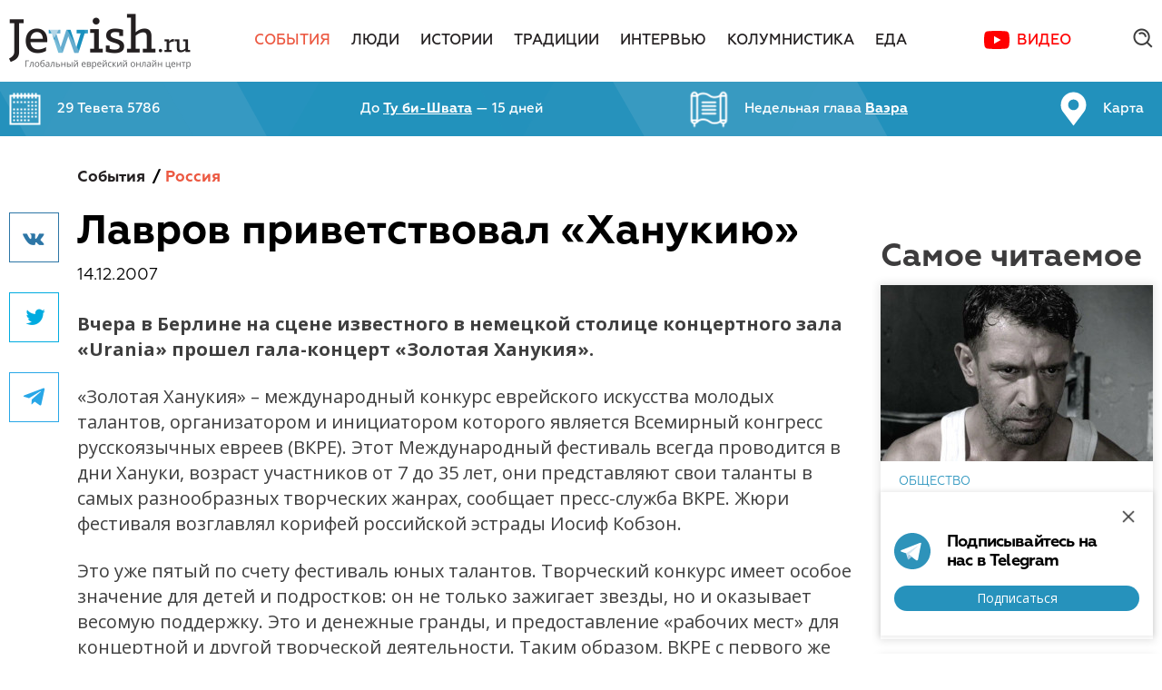

--- FILE ---
content_type: text/html; charset=utf-8
request_url: https://jewish.ru/ru/events/russia/1577/
body_size: 13312
content:
<!DOCTYPE html>
<html>
<head>
  <!-- Base meta -->
	<meta charset="utf-8">
	<meta http-equiv="x-ua-compatible" content="ie=edge">

	<!-- Base meta -->
	<title>Лавров приветствовал «Ханукию» // Jewish.Ru — Глобальный еврейский онлайн центр</title>
	<meta name="title" content="Лавров приветствовал «Ханукию» // Jewish.Ru — Глобальный еврейский онлайн центр">

    <meta name="keywords" content="ЗОЛОТАЯ ХАНУКИЯ,ВКРЕ,ЕВРЕИ СССР,ХАНУКА, евреи, еврей, еврейский, еврейская, еврейские, еврейское, иудаизм, шедух, рабби, раввин, израиль">
  <meta name="description" content="Вчера в Берлине на сцене известного в немецкой столице концертного зала «Urania» прошел гала-концерт конкурса «Золотая Ханукия»">
  
	<!-- Base URL to use for all relative URLs contained within the document -->
	<base href="//jewish.ru/ru/events/russia/1577/">

	<!-- Full domain name or web address -->
	<meta name="url" content="//jewish.ru/">
	
	<!-- Control the behavior of search engine crawling and indexing -->
	<meta name="robots" content="index,follow,noodp"><!-- All Search Engines -->
	<meta name="googlebot" content="index,follow"><!-- Google Specific -->
  
  <meta name="yandex-verification" content="f97960fcd0e0f0b0" />

	<meta property="al:ios:url" content="">
	<meta property="al:android:url" content="">
	<meta property="al:ios:app_name" content="Jewish.Ru">
	<meta property="al:ios:app_store_id" content="">
	<meta property="al:android:package" content="">
	<meta property="al:android:app_name" content="Jewish.Ru">
	<meta property="al:web:should_fallback" content="">

  <meta name="apple-itunes-app" content="app-id=390884113" />
  <meta name="google-play-app" content="app-id=ru.jewish" />
  <link rel="apple-touch-icon" href="//jewish.ru/themes/publication_1/theme_1/img/app-icon.jpg" />
  <link rel="android-touch-icon" href="//jewish.ru/themes/publication_1/theme_1/img/app-icon.jpg" />

  
  <link rel="alternate" type="application/rss+xml" title="RSS Feed jewish.ru - Все" href="/ru/?tpl=24">
  <link rel="alternate" type="application/rss+xml" title="RSS Feed jewish.ru - Новости" href="/ru/?tpl=25">
  <link rel="alternate" type="application/rss+xml" title="RSS Feed jewish.ru - Материалы" href="/ru/?tpl=26">
  <link rel="alternate" type="application/rss+xml" title="RSS Feed jewish.ru for Yandex" href="/ru/?tpl=27">
	<link rel="alternate" type="application/rss+xml" title="RSS Feed jewish.ru for Yandex Zen" href="/ru/?tpl=70">
	<link rel="alternate" type="application/rss+xml" title="RSS Feed jewish.ru for Pulse Mail.ru" href="/ru/?tpl=71">
  
	

	<link rel="canonical" href="//jewish.ru/ru/events/russia/1577/">

  <meta name="apple-itunes-app" content="">
  <meta property="vk:app_id" content="">
  
  <meta name="facebook-domain-verification" content="4a9hrp294yesblv7brc7w3xz69a2jj">
  <meta property="fb:app_id" content="110001209069363" />
	<meta property="fb:admins" content="834783404"/>
	<meta property="fb:admins" content="1616508656"/>
  <meta property="fb:admins" content="522943059"/>
    	<meta property="og:url" content="https://jewish.ru/ru/events/russia/1577/">
    <meta property="og:type" content="article">
  <meta property="og:title" content="Лавров приветствовал «Ханукию»">

  	<link rel="image_src" href="https://jewish.ru/culture/events/2007/12/hanukiya.jpg">
  <meta property="og:image" content="https://jewish.ru/culture/events/2007/12/hanukiya.jpg">
  <meta property="og:image:width" content="800">
  <meta property="og:image:height" content="532">
  <meta name="twitter:image" content="https://jewish.ru/culture/events/2007/12/hanukiya.jpg">

  	<meta property="og:description" content="Вчера в Берлине на сцене известного в немецкой столице концертного зала «Urania» прошел гала-концерт конкурса «Золотая Ханукия»">
  
	<meta property="og:site_name" content="Jewish.Ru">
	<meta property="og:locale" content="ru_RU">
            
    	<meta property="article:author" content="">
	
	<meta name="twitter:card" content="summary_large_image"> <!-- summary_large_image -->
	<meta name="twitter:site" content="">
	<meta name="twitter:creator" content="">
	<meta name="twitter:url" content="https://jewish.ru/ru/events/russia/1577/">
	<meta name="twitter:title" content="Лавров приветствовал «Ханукию»">

  	<meta name="twitter:description" content="Вчера в Берлине на сцене известного в немецкой столице концертного зала «Urania» прошел гала-концерт конкурса «Золотая Ханукия»">
  


	<!-- More info: https://dev.twitter.com/cards/getting-started -->
	<!-- Validate: https://dev.twitter.com/docs/cards/validation/validator -->

	<meta name="twitter:app:name:iphone" content="Jewish.Ru">
	<meta name="twitter:app:id:iphone" content="">
	<meta name="twitter:app:url:iphone" content="">
	<meta name="twitter:app:name:ipad" content="Jewish.Ru">
	<meta name="twitter:app:id:ipad" content="">
	<meta name="twitter:app:url:ipad" content="">
	<meta name="twitter:app:name:googleplay" content="Jewish.Ru">
	<meta name="twitter:app:id:googleplay" content="">
	<meta name="twitter:app:url:googleplay" content="">

  <meta class="viewport" name="viewport" content="width=device-width, initial-scale=1.0">

  <link href="https://fonts.googleapis.com/css?family=Open+Sans:400,700&subset=cyrillic-ext" rel="stylesheet">
  <script type="text/javascript">
  function setViewport() {
    var viewport;
    var docWidth = document.documentElement.offsetWidth;
    viewport = document.createElement('meta');
    viewport.setAttribute("class", "viewport");
    viewport.setAttribute("name", "viewport");
    if (document.head.getElementsByClassName('viewport')[0]) {
      var elem = document.head.getElementsByClassName('viewport')[0];
      elem.remove();
    }
    if (docWidth <= 640) {
      viewport.setAttribute("content", "width=640, user-scalable=no");
    } else if (docWidth <= 1240) {
      viewport.setAttribute("content", "width=1044, user-scalable=no");
    } else {
      viewport.setAttribute("content", "width=device-width, initial-scale=1.0, minimum-scale=1.0, maximum-scale=1.0");
    }
    document.head.appendChild(viewport);
  }
  setViewport();
  </script>

  <link rel="preconnect" href="https://fonts.googleapis.com">
  <link rel="preconnect" href="https://fonts.gstatic.com" crossorigin>
  <link href="https://fonts.googleapis.com/css2?family=Open+Sans:wght@400;600;700&display=swap" rel="stylesheet">

  <link rel="stylesheet" type="text/css" href="//jewish.ru/themes/publication_1/theme_1/css/main.css?v=0.0.71">
  <link rel="stylesheet" type="text/css" href="//jewish.ru/themes/publication_1/theme_1/react_components/dist/index.css?v=0.0.51">
  <link rel="icon" type="image/png" href="//jewish.ru/themes/publication_1/theme_1/img/favicon.png">
  <script src="https://api-maps.yandex.ru/2.1/?lang=ru_RU" type="text/javascript"></script>
  <script type="text/javascript" src="//jewish.ru/themes/publication_1/theme_1/js/modernizr.js"></script>
  <script type="text/javascript" src="//jewish.ru/themes/publication_1/theme_1/js/hebcal.js"></script>
  <script type="text/javascript" src="//jewish.ru/themes/publication_1/theme_1/js/main.js?v=1.1.18"></script>
  <script type="text/javascript" src="//jewish.ru/themes/publication_1/theme_1/js/scripts.js?v=1.0.7"></script>

  <!-- Put this script tag to the <head> of your page -->
  <script type="text/javascript" src="//vk.com/js/api/openapi.js?136"></script>

  <script type="text/javascript">
    VK.init({apiId: 5743135, onlyWidgets: true});
  </script>


	  <link rel="stylesheet" type="text/css" href="/themes/publication_1/theme_1/css/social-likes_birman.css">
	<script defer type="text/javascript" src="//jewish.ru/themes/publication_1/theme_1/js/social-likes.min.js?v=0.0.1"></script>

	
    
<script async='async' src='https://www.googletagservices.com/tag/js/gpt.js'></script>
<script>
  var googletag = googletag || {};
  googletag.cmd = googletag.cmd || [];
</script>
<!-- [0.desktop] -->
<script>
  googletag.cmd.push(function() {
    googletag.defineSlot('/87020519/JR_Site_15_970x90_Main-4', [1260, 90], 'div-gpt-ad-1496400071148-0').
      addService(googletag.pubads());
    googletag.pubads().enableSingleRequest();
    googletag.pubads().collapseEmptyDivs();
    googletag.enableServices();
  });
</script>

<!-- [0.tablet] -->
<script>
  googletag.cmd.push(function() {
    googletag.defineSlot('/87020519/JR_Site_15_970x90_Main-4', [1004, 90], 'div-gpt-ad-1496400071148-1').
      addService(googletag.pubads());
    googletag.pubads().enableSingleRequest();
    googletag.pubads().collapseEmptyDivs();
    googletag.enableServices();
  });
</script>

<!-- [1] -->
<script>
  googletag.cmd.push(function() {
    googletag.defineSlot('/87020519/JR_Site_01_300x390_Main-1', [300, 390], 'div-gpt-ad-1491310942712-0').addService(googletag.pubads());
    googletag.pubads().enableSingleRequest();
    googletag.pubads().collapseEmptyDivs();
    googletag.enableServices();
  });
</script>

<!-- [2.desktop] -->
<script>
  googletag.cmd.push(function() {
    googletag.defineSlot('/87020519/JR_Site_02_970x90_Main-2', [1260, 90], 'div-gpt-ad-1496402946829-0').
      addService(googletag.pubads());
    googletag.pubads().enableSingleRequest();
    googletag.pubads().collapseEmptyDivs();
    googletag.enableServices();
  });
</script>

<!-- [2.tablet] -->
<script>
  googletag.cmd.push(function() {
    googletag.defineSlot('/87020519/JR_Site_02_970x90_Main-2', [1004, 90], 'div-gpt-ad-1496402946829-1').
      addService(googletag.pubads());
    googletag.pubads().enableSingleRequest();
    googletag.pubads().collapseEmptyDivs();
    googletag.enableServices();
  });
</script>

<!-- [3.desktop] -->
<script>
  googletag.cmd.push(function() {
    googletag.defineSlot('/87020519/JR_Site_03_970x90_Main-3', [1260, 90], 'div-gpt-ad-1496403018785-0').
      addService(googletag.pubads());
    googletag.pubads().enableSingleRequest();
    googletag.pubads().collapseEmptyDivs();
    googletag.enableServices();
  });
</script>

<!-- [3.tablet] -->
<script>
  googletag.cmd.push(function() {
    googletag.defineSlot('/87020519/JR_Site_03_970x90_Main-3', [1004, 90], 'div-gpt-ad-1496403018785-1').
      addService(googletag.pubads());
    googletag.pubads().enableSingleRequest();
    googletag.pubads().collapseEmptyDivs();
    googletag.enableServices();
  });
</script>

<!-- [4] -->
<script>
  googletag.cmd.push(function() {
    googletag.defineSlot('/87020519/JR_Site_04_300x160_Section-1', [300, 160], 'div-gpt-ad-1491311061242-0').addService(googletag.pubads());
    googletag.pubads().enableSingleRequest();
    googletag.pubads().collapseEmptyDivs();
    googletag.enableServices();
  });
</script>

<!-- [5] -->
<script>
  googletag.cmd.push(function() {
    googletag.defineSlot('/87020519/JR_Site_05_300x438_Section-2', [300, 438], 'div-gpt-ad-1491311093737-0').addService(googletag.pubads());
    googletag.pubads().enableSingleRequest();
    googletag.pubads().collapseEmptyDivs();
    googletag.enableServices();
  });
</script>

<!-- [6] -->
<script>
  googletag.cmd.push(function() {
    googletag.defineSlot('/87020519/JR_Site_06_300x160_Section-3', [300, 160], 'div-gpt-ad-1491311125131-0').addService(googletag.pubads());
    googletag.pubads().enableSingleRequest();
    googletag.pubads().collapseEmptyDivs();
    googletag.enableServices();
  });
</script>

<!-- [7.desktop] -->
<script>
  googletag.cmd.push(function() {
    googletag.defineSlot('/87020519/JR_Site_07_970x90_Section-4', [1260, 90], 'div-gpt-ad-1496403594171-0').addService(googletag.pubads());
    googletag.pubads().enableSingleRequest();
    googletag.pubads().collapseEmptyDivs();
    googletag.enableServices();
  });
</script>

<!-- [7.tablet] -->
<script>
  googletag.cmd.push(function() {
    googletag.defineSlot('/87020519/JR_Site_07_970x90_Section-4', [1004, 90], 'div-gpt-ad-1496403594171-1').addService(googletag.pubads());
    googletag.pubads().enableSingleRequest();
    googletag.pubads().collapseEmptyDivs();
    googletag.enableServices();
  });
</script>

<!-- [8] -->
<script>
  googletag.cmd.push(function() {
    googletag.defineSlot('/87020519/JR_Site_08_300x160_Material-1', [300, 160], 'div-gpt-ad-1491311169730-0').addService(googletag.pubads());
    googletag.pubads().enableSingleRequest();
    googletag.pubads().collapseEmptyDivs();
    googletag.enableServices();
  });
</script>

<!-- [9] -->
<script>
  googletag.cmd.push(function() {
    googletag.defineSlot('/87020519/JR_Site_09_300x438_Material-2', [300, 438], 'div-gpt-ad-1491311196022-0').addService(googletag.pubads());
    googletag.pubads().enableSingleRequest();
    googletag.pubads().collapseEmptyDivs();
    googletag.enableServices();
  });
</script>

<!-- [10] -->
<script>
  googletag.cmd.push(function() {
    googletag.defineSlot('/87020519/JR_Site_10_300x160_Material-3', [300, 160], 'div-gpt-ad-1491311226879-0').addService(googletag.pubads());
    googletag.pubads().enableSingleRequest();
    googletag.pubads().collapseEmptyDivs();
    googletag.enableServices();
  });
</script>

<!-- [11] -->
<script>
  googletag.cmd.push(function() {
    googletag.defineSlot('/87020519/JR_Site_11_M_640x260_Main-1', [640, 260], 'div-gpt-ad-1491311255795-0').addService(googletag.pubads());
    googletag.pubads().enableSingleRequest();
    googletag.pubads().collapseEmptyDivs();
    googletag.enableServices();
  });
</script>

<!-- [12] -->
<script>
  googletag.cmd.push(function() {
    googletag.defineSlot('/87020519/JR_Site_12_M_640x260_Main-2', [640, 260], 'div-gpt-ad-1491311279091-0').addService(googletag.pubads());
    googletag.pubads().enableSingleRequest();
    googletag.pubads().collapseEmptyDivs();
    googletag.enableServices();
  });
</script>

<!-- [13] -->
<script>
  googletag.cmd.push(function() {
    googletag.defineSlot('/87020519/JR_Site_13_M_640x260_Section-1', [640, 260], 'div-gpt-ad-1491311308375-0').addService(googletag.pubads());
    googletag.pubads().enableSingleRequest();
    googletag.pubads().collapseEmptyDivs();
    googletag.enableServices();
  });
</script>

<!-- [14] -->
<script>
  googletag.cmd.push(function() {
    googletag.defineSlot('/87020519/JR_Site_14_M_640x260_Section-2', [640, 260], 'div-gpt-ad-1491311332572-0').addService(googletag.pubads());
    googletag.pubads().enableSingleRequest();
    googletag.pubads().collapseEmptyDivs();
    googletag.enableServices();
  });
</script> 

<script>
  function onSubscribeDesktop(token) {
    document.getElementById("SubscribeForm").submit();
  }
</script>

<script src='https://www.google.com/recaptcha/api.js?onload=onloadReCaptchaInvisible&render=explicit' async defer></script>

<style type="text/css">
  .grecaptcha-badge {
    display: none !important;
  }
</style>
	<!-- Top.Mail.Ru counter -->
	<script type="text/javascript">
        var _tmr = window._tmr || (window._tmr = []);
        _tmr.push({id: "3403745", type: "pageView", start: (new Date()).getTime()});
        (function (d, w, id) {
            if (d.getElementById(id)) return;
            var ts = d.createElement("script"); ts.type = "text/javascript"; ts.async = true; ts.id = id;
            ts.src = "https://top-fwz1.mail.ru/js/code.js";
            var f = function () {var s = d.getElementsByTagName("script")[0]; s.parentNode.insertBefore(ts, s);};
            if (w.opera == "[object Opera]") { d.addEventListener("DOMContentLoaded", f, false); } else { f(); }
        })(document, window, "tmr-code");
	</script>
	<noscript><div><img src="https://top-fwz1.mail.ru/counter?id=3403745;js=na" style="position:absolute;left:-9999px;" alt="Top.Mail.Ru" /></div></noscript>
	<!-- /Top.Mail.Ru counter -->
</head>
<body>
  <div id="fb-root"></div>
  <script>(function(d, s, id) {
    var js, fjs = d.getElementsByTagName(s)[0];
    if (d.getElementById(id)) return;
    js = d.createElement(s); js.id = id;
    js.src = "https://connect.facebook.net/ru_RU/sdk.js#xfbml=1&version=v3.3&appId=110001209069363";
    fjs.parentNode.insertBefore(js, fjs);
  }(document, 'script', 'facebook-jssdk'));</script>

  <div class="search-popup">
    <div class="popup-inner">
      <a href="/search/?search=toptag" class="top-100">Топ 100 тэгов</a>

      <div class="tabs">
        <div class="item _active">
          Поиск по сайту
        </div>
        <div class="item">
          Поиск по тэгам
        </div>
      </div> <!-- .tabs -->

      <div class="insets">
        <div class="item site-search _active">
          <div class="input">
            <div class="search-query">
              <form name="search_articles" action="/search" method="get">
              	<input type="hidden" name="search" value="all" />
                <input type="text" name="q" value="" placeholder="Поиск по сайту" />
                <input type="submit" value=".">
              </form>
            </div>
          </div>
        </div>

        <div class="item tag-search">
          <div class="input">
            <div class="search-query">
              <form name="search_articles" action="/search" method="get">
              	<input type="hidden" name="search" value="tag" />
                <input type="text" name="q" value="" placeholder="Поиск по тэгам" />
                <input type="submit" value=".">
              </form>
            </div>
          </div>
        </div>
      </div> <!-- .insets -->

    </div> <!-- .popup-inner -->

    <div class="close"></div>
  </div>

  <div id="page">

   <header>
      <div class="main-menu-big">
        <div class="container">
          <div class="logo"><a href="/"><img src="/themes/publication_1/theme_1/img/logo.png" alt="logo" /></a></div>

          <nav>
            <ul>
            
              <li class="active"><a href="/ru/events/">События</a></li>
            
              <li class=""><a href="/ru/people/">Люди</a></li>
            
              <li class=""><a href="/ru/stories/">Истории</a></li>
            
              <li class=""><a href="/ru/traditions/">Традиции</a></li>
            
              <li class=""><a href="/ru/interviews/">Интервью</a></li>
            
              <li class=""><a href="/ru/columnists/">Колумнистика</a></li>
            
              <li class=""><a href="/ru/cooking/">Еда</a></li>
            
              <li><a href="https://www.youtube.com/channel/UC9Ee-XWBdTirMogFjiWpTdA/featured" class="c-map-button" target="_blank">Видео</a></li>
            </ul>
          </nav>

          <div class="misc">
            <!--div class="c-account-button-container" id="account_button"></div-->
            
            <div class="search-btn">
              <form name="search_articles" action="/search" method="get">
								<input type="text" name="q" value="" placeholder="Поиск по сайту" />
							</form>
              <div class="ico"></div>
							<div class="close"></div>
            </div>

          </div>
        </div>

      </div> <!-- .main-menu-big -->

      <div class="fixed-menu-big">
        <div class="container">
          <div class="logo"><a href="/"><img src="/themes/publication_1/theme_1/img/logo.png" alt="logo" /></a></div>

          <nav>
            <ul>
						
              <li class="active"><a href="/ru/events/">События</a></li>
            
              <li class=""><a href="/ru/people/">Люди</a></li>
            
              <li class=""><a href="/ru/stories/">Истории</a></li>
            
              <li class=""><a href="/ru/traditions/">Традиции</a></li>
            
              <li class=""><a href="/ru/interviews/">Интервью</a></li>
            
              <li class=""><a href="/ru/columnists/">Колумнистика</a></li>
            
              <li class=""><a href="/ru/cooking/">Еда</a></li>
            
              <li><a href="https://www.youtube.com/channel/UC9Ee-XWBdTirMogFjiWpTdA/featured" class="c-map-button" target="_blank">Видео</a></li>
            </ul>
          </nav>

          <div class="misc">
            <div class="c-account-button-container" id="account_button_fixed"></div>
            <div class="search-btn">
              <div class="ico"></div>
            </div>

          </div>

        </div>

        <div class="article-progress-bar">
          <div class="article-progress-bar__bar"></div>  
        </div>
      </div> <!-- .fixed-menu-big -->

      <div class="jew-stuff">
        <div class="container">
          <div class="inner">
            <a href="/ru/calendar/">
              <div class="item calendar">
                <p>Загрузка...</p>
              </div>
            </a>
            <a href="/ru/holidays/">
              <div class="item holiday">
                <p>Загрузка...</p>
              </div>
            </a>
            <a href="/ru/torah/">
              <div class="item chapter">
                <p>Загрузка...</p>
              </div>
            </a>
            <a href="/ru/jewishmap">
              <div class="item jewish-map">
                <p>Карта</p>
              </div>
            </a>
          </div>
        </div>
      </div><!-- .jew-stuff -->

      <div class="header-mobile">
        <div class="burger btn"></div>
        <a href="/"><div class="logo"></div></a>
        <div class="search btn"></div>

        <div class="search-field">
          <form name="search_articles" action="/search" method="get">
          	<input type="hidden" name="search" value="all" />
						<input type="text" name="q" value="" placeholder="Найти" />
					</form>
        </div>
        
        <div class="article-progress-bar">
          <div class="article-progress-bar__bar"></div>  
        </div>
      </div>

      <div class="main-mobile-menu">
        <div class="inner">
          <nav>
            <ul>
            	
              <li class="active">
             		<a href="/ru/events/">
              		<div class="name">
              			События
              		</div>
              	</a>
                
                                <ul>
                
                  <li>
                    <a href="/ru/events/russia/"><div class="name">Россия</div></a>
                  </li>

                                
                
                  <li>
                    <a href="/ru/events/israel/"><div class="name">Израиль</div></a>
                  </li>

                                
                
                  <li>
                    <a href="/ru/events/usa/"><div class="name">США</div></a>
                  </li>

                                
                
                  <li>
                    <a href="/ru/events/europe/"><div class="name">Европа</div></a>
                  </li>

                                
                
                  <li>
                    <a href="/ru/events/world/"><div class="name">Мир</div></a>
                  </li>

                                </ul>
                                

              </li>
            	
              <li class="">
             		<a href="/ru/people/">
              		<div class="name">
              			Люди
              		</div>
              	</a>
                
                                <ul>
                
                  <li>
                    <a href="/ru/people/culture/"><div class="name">Культура</div></a>
                  </li>

                                
                
                  <li>
                    <a href="/ru/people/society/"><div class="name">Общество</div></a>
                  </li>

                                
                
                  <li>
                    <a href="/ru/people/business/"><div class="name">Бизнес</div></a>
                  </li>

                                
                
                  <li>
                    <a href="/ru/people/science/"><div class="name">Наука</div></a>
                  </li>

                                </ul>
                                

              </li>
            	
              <li class="">
             		<a href="/ru/stories/">
              		<div class="name">
              			Истории
              		</div>
              	</a>
                
                                <ul>
                
                  <li>
                    <a href="/ru/stories/chronicles/"><div class="name">Хроники</div></a>
                  </li>

                                
                
                  <li>
                    <a href="/ru/stories/reviews/"><div class="name">Обзоры</div></a>
                  </li>

                                
                
                  <li>
                    <a href="/ru/stories/literature/"><div class="name">Литература</div></a>
                  </li>

                                
                
                  <li>
                    <a href="/ru/stories/humor/"><div class="name">Юмор</div></a>
                  </li>

                                </ul>
                                

              </li>
            	
              <li class="">
             		<a href="/ru/traditions/">
              		<div class="name">
              			Традиции
              		</div>
              	</a>
                

              </li>
            	
              <li class="">
             		<a href="/ru/interviews/">
              		<div class="name">
              			Интервью
              		</div>
              	</a>
                

              </li>
            	
              <li class="">
             		<a href="/ru/columnists/">
              		<div class="name">
              			Колумнистика
              		</div>
              	</a>
                

              </li>
            	
              <li class="">
             		<a href="/ru/cooking/">
              		<div class="name">
              			Еда
              		</div>
              	</a>
                
                                <ul>
                
                  <li>
                    <a href="/ru/cooking/appetizers/"><div class="name">Закуски</div></a>
                  </li>

                                
                
                  <li>
                    <a href="/ru/cooking/soups/"><div class="name">Супы</div></a>
                  </li>

                                
                
                  <li>
                    <a href="/ru/cooking/fish/"><div class="name">Рыба</div></a>
                  </li>

                                
                
                  <li>
                    <a href="/ru/cooking/poultry/"><div class="name">Птица</div></a>
                  </li>

                                
                
                  <li>
                    <a href="/ru/cooking/meat/"><div class="name">Мясо</div></a>
                  </li>

                                
                
                  <li>
                    <a href="/ru/cooking/garnishes/"><div class="name">Гарниры</div></a>
                  </li>

                                
                
                  <li>
                    <a href="/ru/cooking/baking/"><div class="name">Выпечка</div></a>
                  </li>

                                
                
                  <li>
                    <a href="/ru/cooking/dessert/"><div class="name">Десерты</div></a>
                  </li>

                                
                
                  <li>
                    <a href="/ru/cooking/drinks/"><div class="name">Напитки</div></a>
                  </li>

                                </ul>
                                

              </li>
            	

              
              <li><a href="https://www.youtube.com/channel/UC9Ee-XWBdTirMogFjiWpTdA/featured" target="_blank"><div class="name">Видео</div></a></li>
            </ul>
          </nav>

          <div class="jew-informer">
            <a href="/ru/calendar/">
              <div class="item date"><!--<span>6 кислева</span> 5775-->
                <p><!--Calendar date--></p>  
              </div>
            </a>
           	<a href="/ru/torah/">
              <div class="item chapter"><!--Недельная глава <span>Ницавим</span>-->
                <p><!--Torah chapter--></p>  
              </div>
            </a>
           	<a href="/ru/holidays/">
              <div class="item holiday">
                <p><!--Holiday--></p>  
              </div>
            </a>
            <a href="/ru/jewishmap">
              <div class="item jewish-map">
                <p>Карта</p>  
              </div>
            </a>
          </div>

          <div class="bottom">
            <a href="/ru/authors/">Авторы</a>
            <a href="/ru/about/contacts/">Редакция</a>
            <a href="/ru/about/ads/">Реклама</a>
            <a href="/ru/about/citation/">Copyright</a>
            <div class="c-account-button-container c-account-button-container--white-icon" id="account_button_mobile_menu"></div>
          </div>

        </div>
      </div>

    </header>

    <div class="c-popups-react" id="popups_react"></div>

<div class="content">

<!-- article ajax -->
		<script>
		var article = []; 
		var articlecard = [];
		var articleURLs = [];
	</script>

		<script>
	
						articlecarddata=[];
				articlecarddata.push('Кащей-еврей');
				articlecarddata.push('/ru/events/russia/209183/');
				articlecarddata.push('art_209183'); 
				articlecard.push(articlecarddata);
				
					articleLoaderURL = '/ru/?tpl=68'
				
				        																		
							articlecarddata.push('/images/cache/300x195/crop_0_0_1500_975/images%7Ccms-image-000029670.jpg');
						
					
					        				article.push('209183');
	
						articlecarddata=[];
				articlecarddata.push('Без Митты виноватые');
				articlecarddata.push('/ru/events/russia/208963/');
				articlecarddata.push('art_208963'); 
				articlecard.push(articlecarddata);
				
					articleLoaderURL = '/ru/?tpl=68'
				
				        																		
							articlecarddata.push('/images/cache/300x195/crop_0_95_1390_1000/images%7Ccms-image-000029506.jpg');
						
					
					        				article.push('208963');
	
						articlecarddata=[];
				articlecarddata.push('Звук дыбом');
				articlecarddata.push('/ru/events/russia/208618/');
				articlecarddata.push('art_208618'); 
				articlecard.push(articlecarddata);
				
					articleLoaderURL = '/ru/?tpl=68'
				
				        																		
							articlecarddata.push('/images/cache/300x195/crop/images%7Ccms-image-000029193.jpeg');
						
					
					        				article.push('208618');
	
						articlecarddata=[];
				articlecarddata.push('От войны не убежишь');
				articlecarddata.push('/ru/events/russia/208339/');
				articlecarddata.push('art_208339'); 
				articlecard.push(articlecarddata);
				
					articleLoaderURL = '/ru/?tpl=68'
				
				        																		
							articlecarddata.push('/images/cache/300x195/crop_173_0_1280_720/images%7Ccms-image-000028971.jpg');
						
					
					        				article.push('208339');
	
						articlecarddata=[];
				articlecarddata.push('«Слава Б-гу, что вы на месте»');
				articlecarddata.push('/ru/events/russia/208177/');
				articlecarddata.push('art_208177'); 
				articlecard.push(articlecarddata);
				
					articleLoaderURL = '/ru/?tpl=68'
				
				        																		
							articlecarddata.push('/images/cache/300x195/crop_0_38_922_636/images%7Ccms-image-000028844.png');
						
					
					        				article.push('208177');
	
						articlecarddata=[];
				articlecarddata.push('Москва стихам не верит');
				articlecarddata.push('/ru/events/russia/206948/');
				articlecarddata.push('art_206948'); 
				articlecard.push(articlecarddata);
				
					articleLoaderURL = '/ru/?tpl=68'
				
				        																		
							articlecarddata.push('/images/cache/300x195/crop_59_0_1180_729/images%7Ccms-image-000027749.jpg');
						
					
					        				article.push('206948');
	
						articlecarddata=[];
				articlecarddata.push('Еврей среди вождей');
				articlecarddata.push('/ru/events/russia/206483/');
				articlecarddata.push('art_206483'); 
				articlecard.push(articlecarddata);
				
					articleLoaderURL = '/ru/?tpl=68'
				
				        																		
							articlecarddata.push('/images/cache/300x195/crop_11_0_1192_766/images%7Ccms-image-000027328.jpg');
						
					
					        				article.push('206483');
	
	
		/*console.log(articlecard);*/
	</script>
    
<!--script>
	var countArticle = '0';
	var numberArticle = '0';
	var inProgress = false;
	
	jQuery(window).scroll(function() {

		//if(jQuery(window).scrollTop()+jQuery(window).height() >= jQuery('.checkpoint__loader').last().offset().top + 200 && !inProgress) {
			
		if(jQuery(window).scrollTop()+jQuery(window).height() >= jQuery(document).height() - 200 && !inProgress) {	
			var layer = $('#loading_article');
			var footer = $('footer');
			if(countArticle <= 6 ) {
				footer.hide();
				
					var url  = '/ru/?tpl=68';
				

				var data = 'data_article='+article[numberArticle];
				
				numberArticle++;
				nextArticleLink.hide();
				console.log(url);
		
				jQuery.ajax({
					url:url, 
					data:data, 
					type:'GET',
					cache: false,
					
					beforeSend: function(){
						layer.fadeIn('fast');
						inProgress = true;
					},
					complete: function(){
						layer.fadeOut();
					},
					
					success: function(response){
						if(response != 0){
							inProgress = false;
							console.log(response);
							layer.before(response);
							countArticle++;
							try {
								var fbComments = document.getElementsByClassName('comments');
								FB.XFBML.parse(fbComments[fbComments.length - 1]);
							} catch (error) {
								console.error('Can`t initialize Facebook');								
							}
							SocialLikesNext.autoInit()
							focusPoint();
							articleAds.destroy();
							articleAds = new ArticleAds();
							articleAds.init();
							articleProgressBar.setNextArticle();
							nextArticleLink.assignNextArticleLink();
							footer.show();
						}
					}
				});

			}
		}
	
  });
</script-->   
<!-- end --> 
<div id="art_1577" class="article-main">
  <div class="container">
    <div class="wrapper">
      <div class="main">

          <div class="soc">
  	<div class="inner">
			  			<div class="social-likes social-likes_vertical" data-counters="no" data-url="http://jewish.ru/ru/events/russia/1577/" data-title="Лавров приветствовал «Ханукию»">
			  			        				<div data-service="vkontakte" title="Поделиться ссылкой во Вконтакте">Вконтакте</div>
    		<div data-service="twitter" title="Поделиться ссылкой в Твиттере">Twitter</div>
				<div data-service="telegram" title="Поделиться ссылкой в Телеграме">Телеграм</div>
			</div>

  	</div>
  </div>

				
        <div class="content">

        
          
          
          
          
            
          
          
            
          
        	
				
        	
            					<div class="breadcrumbs">
            <a href="/ru/events/">События</a>                        <span>/</span><a href="/ru/events/russia/" class="active">Россия</a>
                      </div>


            <div class="header">
              <h1 class="title">Лавров приветствовал «Ханукию»</h1>
              <p class="date">14.12.2007 <span class="editlink" style="display:none; cursor:pointer; font-size:12px; color:#d32525; font-weight:normal;" data-href="#f_publication_id=1&amp;f_issue_number=10&amp;f_section_number=120&amp;f_article_number=1577&amp;f_language_id=15&amp;f_language_selected=15" data-target="_blank"><br />Редактировать статью</span>

</p>

                            
            </div>

          
          <div class="markdown-body checkpoint__loader">
												<P><B><IMG class=image1 style="CURSOR: hand" onclick='img_window("hanukiya.jpg","hanukiya.jpg","width=820, height=552");' alt=hanukiya.jpg hspace=5 src="hanukiya_250.jpg" align=left vspace=5 border=0>Вчера в Берлине на сцене известного в немецкой столице концертного зала «</B><B>Urania</B><B>» прошел гала-концерт «Золотая Ханукия». </B> <P>«Золотая Ханукия» – международный конкурс еврейского искусства молодых талантов, организатором и инициатором которого является Всемирный конгресс русскоязычных евреев (ВКРЕ). Этот Международный фестиваль всегда проводится в дни Хануки, возраст участников от 7 до 35 лет, они представляют свои таланты в самых разнообразных творческих жанрах, сообщает пресс-служба ВКРЕ. Жюри фестиваля возглавлял корифей российской эстрады Иосиф Кобзон. <P>Это уже пятый по счету фестиваль юных талантов. Творческий конкурс имеет особое значение для детей и подростков: он не только зажигает звезды, но и оказывает весомую поддержку. Это и денежные гранды, и предоставление «рабочих мест» для концертной и другой творческой деятельности. Таким образом, ВКРЕ с первого же дня своего существования, ровно 5 лет назад, заявив о своей поддержке русскоязычным евреям на их новых землях проживания, делает это настойчиво и последовательно, начиная с самых юных представителей. <P>Весомость этого творческого конкурса была подчеркнута участием в награждении видных государственных деятелей и популярных артистов. Так, из Москвы на церемонию вручения Международной премии «Золотая Ханукия» прибыл Борис Шпигель – президент Всемирного конгресса русскоязычных евреев, член Совета РФ. Он открыл гала-концерт и вручил гран-при фестиваля в номинации детский вокал 10-летнему артисту из США Новаку Кандайду<I>. «Я тебя еще во время просмотра заметил и рад, что ты стал победителем»,</I> — сказал Борис Шпигель во время награждения. <P>Во время гала-концерта призы в виде статуэтки Ханукии юным артистам вручали такие видные руководители международных еврейских организаций: председатель правления Федерации еврейских общин России Александр Борода; Феликс Беленков, член президиума Центрального совета евреев Германии; Штефан Крамер, генеральный секретарь Совета; Геннадий Манн, председатель попечительского совета европейского отделения ВКРЕ, Дмитрий Фельдман, председатель правления ВКРЕ в Германии. Приветствие фестивалю направил министр иностранных дел России Сергей Лавров. </P>
          </div>

										
					


                      
          
          <div class="mobile-sharing">
            <div class="soc-mobile">
  <div class="inner">
			  			<div class="social-likes" data-counters="no" data-url="http://jewish.ru/ru/events/russia/1577/" data-title="Лавров приветствовал «Ханукию»">
			            <div data-service="vkontakte" title="Поделиться ссылкой во Вконтакте">Вконтакте</div>
      <div data-service="twitter" title="Поделиться ссылкой в Твиттере">Twitter</div>
      <div data-service="telegram" title="Поделиться ссылкой в Телеграме">Телеграм</div>
    </div>

  </div>
</div>

          </div>

          <div class="likes">
            <!-- Put this div tag to the place, where the Like block will be -->
            
            <div class="likes__vk-like" id="vk_like_1768705340"></div>
            <script type="text/javascript">
            try {
              VK.Widgets.Like("vk_like_1768705340", {type: "button", height: 20, pageUrl: "jewish.ru/ru/events/russia/1577/"});
            } catch (error) {
              console.error('Can`t initialize VK Like button');              
            }
            </script>
          </div>

              							      		<div class="tags">
            <span>Tэги:</span>
            							<a href="/search/?q=ЗОЛОТАЯ ХАНУКИЯ&amp;search=key"><span>ЗОЛОТАЯ ХАНУКИЯ</span></a>
        									<a href="/search/?q=ВКРЕ&amp;search=key"><span>ВКРЕ</span></a>
        									<a href="/search/?q=ЕВРЕИ СССР&amp;search=key"><span>ЕВРЕИ СССР</span></a>
        									<a href="/search/?q=ХАНУКА&amp;search=key"><span>ХАНУКА</span></a>
        		          </div>
				
	            <!-- 
					
					 -->
          
        </div> <!--.content-->
        
        

        <div class="article-social-subscribe article-social-subscribe--is-mobile">
          <div class="article-social-subscribe__cross"></div>
          <div class="article-social-subscribe__image --tg --image-exists article-social-subscribe__link"></div>
          <h3 class="article-social-subscribe__title article-social-subscribe__link">
            Подписывайтесь на нас в Telegram
          </h3>
          <div class="article-social-subscribe__button-container">
            <a href="https://t.me/JewishRu" target="_blank" class="article-social-subscribe__button article-social-subscribe__link">Подписаться</a>
          </div>
        </div>

      </div> <!-- .main -->

						<div class="sidebar">
        <div class="banners">
          <div class="wrapper">

            <div class="banner">
              <div class="inner">
                <div class="pic">
                  <!--img src="https://jewish.ru/themes/publication_1/theme_1/img/sample-11.jpg" alt=""-->
                  <!-- <ins data-revive-zoneid="20" data-revive-target="_blank" data-revive-ct0="INSERT_ENCODED_CLICKURL_HERE" data-revive-id="58161c265ed92aeb95c51ba450b40bbc"></ins> -->
                  <!-- [8] --><!-- /87020519/JR_Site_08_300x160_Material-1 -->
                  
                  <!-- <div id='div-gpt-ad-1491311169730-0' style='height:160px; width:300px;'>
                  <script>
                  googletag.cmd.push(function() { googletag.display('div-gpt-ad-1491311169730-0'); });
                  </script> 
                  </div>-->
                </div>
              </div>
            </div>

            <div class="banner">
              <div class="inner">
                <div class="pic">
                  <!--img src="https://jewish.ru/themes/publication_1/theme_1/img/sample-2.jpg" alt=""-->
                  <!-- <ins data-revive-zoneid="19" data-revive-target="_blank" data-revive-ct0="INSERT_ENCODED_CLICKURL_HERE" data-revive-id="58161c265ed92aeb95c51ba450b40bbc"></ins> -->
                  <!-- [9] --><!-- /87020519/JR_Site_09_300x438_Material-2 -->
                  
                  <!-- <div id='div-gpt-ad-1491311196022-0' style='height:438px; width:300px;'>
									<script>
                  googletag.cmd.push(function() { googletag.display('div-gpt-ad-1491311196022-0'); });
                  </script>
                  </div> -->
                </div>
              </div>
            </div>

            <div class="banner">
              <div class="inner">
                <div class="pic">
                  <!--img src="https://jewish.ru/themes/publication_1/theme_1/img/sample-12.jpg" alt=""-->
                  <!-- <ins data-revive-zoneid="20" data-revive-target="_blank" data-revive-ct0="INSERT_ENCODED_CLICKURL_HERE" data-revive-id="58161c265ed92aeb95c51ba450b40bbc"></ins> -->
                  <!-- [10] --><!-- /87020519/JR_Site_10_300x160_Material-3 -->
                  
                  <!-- <div id='div-gpt-ad-1491311226879-0' style='height:160px; width:300px;'>
                  <script>
                  googletag.cmd.push(function() { googletag.display('div-gpt-ad-1491311226879-0'); });
                  </script>
                  </div> -->
                </div>
              </div>
            </div>

          </div>
        </div><!--.banners-->
				        							        <div class="cards-main most-readable ">
          <div class="container">
            <h3 class="title">Самое читаемое</h3>

            <div class="box">
						<!-- 30.08.2019  -->
                        	                        
            	<!--  -->
              <a href="/ru/people/society/187909/" class="item-2">
  <div class="inner">
    <div class="pic">

      <div class="pic-inner focuspoint" data-focus-x="0" data-focus-y="0">
      			
      
      	        			
		<img src="/images/cache/300x195/crop_158_0_1261_720/images%7Ccms-image-000007535.jpg"  alt="" />
	


        			
      </div>

    </div>

    <div class="text">
      <div class="text-inner">

                	<p class="category">
                    	            	<span data-href="/ru/people/society/">Общество</span>
                                </p>
        
        <h3 class="title"> Еврейский волкодав <span class="editlink" style="display:none; cursor:pointer; font-size:12px; color:#d32525; font-weight:normal;" data-href="#f_publication_id=1&amp;f_issue_number=20&amp;f_section_number=230&amp;f_article_number=187909&amp;f_language_id=15&amp;f_language_selected=15" data-target="_blank"><br />Редактировать статью</span>

</h3>
				
        	        		<p class="descr">
          								 Сумерки приносили Одессе налёты, убийства и ограбления... 
						        	</p>
        	
				      </div>
    </div>
  </div>
</a>

            
            	<!--  -->
              <a href="/ru/stories/chronicles/187504/" class="item-2">
  <div class="inner">
    <div class="pic">

      <div class="pic-inner focuspoint" data-focus-x="0" data-focus-y="0">
      			
      
      	        			
		<img src="/images/cache/300x195/crop/images%7Ccms-image-000008750.jpg"  alt="" />
	


        			
      </div>

    </div>

    <div class="text">
      <div class="text-inner">

                	<p class="category">
                    	            	<span data-href="/ru/stories/chronicles/">Хроники</span>
                                </p>
        
        <h3 class="title"> Расстрел за порно <span class="editlink" style="display:none; cursor:pointer; font-size:12px; color:#d32525; font-weight:normal;" data-href="#f_publication_id=1&amp;f_issue_number=30&amp;f_section_number=320&amp;f_article_number=187504&amp;f_language_id=15&amp;f_language_selected=15" data-target="_blank"><br />Редактировать статью</span>

</h3>
				
        	        		<p class="descr">
          								 Деньги были в обогревателях, под коврами и в трехлитровых банках... 
						        	</p>
        	
				      </div>
    </div>
  </div>
</a>

            
            	<!--  -->
              <a href="/ru/stories/chronicles/186930/" class="item-2">
  <div class="inner">
    <div class="pic">

      <div class="pic-inner focuspoint" data-focus-x="0" data-focus-y="0">
      			
      
      	        			
		<img src="/images/cache/300x195/crop/images%7Ccms-image-000006313.jpeg"  alt="" />
	


        			
      </div>

    </div>

    <div class="text">
      <div class="text-inner">

                	<p class="category">
                    	            	<span data-href="/ru/stories/chronicles/">Хроники</span>
                                </p>
        
        <h3 class="title"> Душок нацизма от Шанель <span class="editlink" style="display:none; cursor:pointer; font-size:12px; color:#d32525; font-weight:normal;" data-href="#f_publication_id=1&amp;f_issue_number=30&amp;f_section_number=320&amp;f_article_number=186930&amp;f_language_id=15&amp;f_language_selected=15" data-target="_blank"><br />Редактировать статью</span>

</h3>
				
        	        		<p class="descr">
          								 Коко Шанель избежала наказания за связь с немецким преступником... 
						        	</p>
        	
				      </div>
    </div>
  </div>
</a>

            
            <!--
            
						-->
						<!--  -->
	           </div>
          </div>
        </div><!--.cards-main.most-readable -->
									
        

        <div class="article-social-subscribe article-social-subscribe--is-desktop">
          <div class="article-social-subscribe__cross"></div>
          <div class="article-social-subscribe__image --tg --image-exists article-social-subscribe__link"></div>
          <h3 class="article-social-subscribe__title article-social-subscribe__link">
            Подписывайтесь на нас в Telegram
          </h3>
          <div class="article-social-subscribe__button-container">
            <a href="https://t.me/JewishRu" target="_blank" class="article-social-subscribe__button article-social-subscribe__link">Подписаться</a>
          </div>
        </div>
				
      </div><!--.sidebar-->


    </div><!--.wrapper-->
  </div><!--.container-->

</div>



<div class="cards-main same-articles">
  <div class="container">
    <h3 class="title">Статьи по теме</h3>
		
        
    <!--
		
		-->

    <div class="box">
    
        <!--
    
		-->
    <!--
    
		-->
    <!--
    
		-->
                            
			
				
        <a href="/ru/events/russia/209183/" class="item-2">
  <div class="inner">
    <div class="pic">

      <div class="pic-inner focuspoint" data-focus-x="0" data-focus-y="0">
      			
      
      	        			
		<img src="/images/cache/300x195/crop_0_0_1500_975/images%7Ccms-image-000029670.jpg"  alt="" />
	


        			
      </div>

    </div>

    <div class="text">
      <div class="text-inner">

                	<p class="category">
                    	            	<span data-href="/ru/events/russia/">Россия</span>
                                </p>
        
        <h3 class="title"> Кащей-еврей <span class="editlink" style="display:none; cursor:pointer; font-size:12px; color:#d32525; font-weight:normal;" data-href="#f_publication_id=1&amp;f_issue_number=10&amp;f_section_number=120&amp;f_article_number=209183&amp;f_language_id=15&amp;f_language_selected=15" data-target="_blank"><br />Редактировать статью</span>

</h3>
				
        	        		<p class="descr">
          								 Вызвал международный скандал... 
   
   
   
						        	</p>
        	
				      </div>
    </div>
  </div>
</a>

        
			
				
        <a href="/ru/events/russia/208963/" class="item-2">
  <div class="inner">
    <div class="pic">

      <div class="pic-inner focuspoint" data-focus-x="0" data-focus-y="0">
      			
      
      	        			
		<img src="/images/cache/300x195/crop_0_95_1390_1000/images%7Ccms-image-000029506.jpg"  alt="" />
	


        			
      </div>

    </div>

    <div class="text">
      <div class="text-inner">

                	<p class="category">
                    	            	<span data-href="/ru/events/russia/">Россия</span>
                                </p>
        
        <h3 class="title"> Без Митты виноватые <span class="editlink" style="display:none; cursor:pointer; font-size:12px; color:#d32525; font-weight:normal;" data-href="#f_publication_id=1&amp;f_issue_number=10&amp;f_section_number=120&amp;f_article_number=208963&amp;f_language_id=15&amp;f_language_selected=15" data-target="_blank"><br />Редактировать статью</span>

</h3>
				
        	        		<p class="descr">
          								 Высоцкий выхлопотал квартиру... 
   
   
						        	</p>
        	
				      </div>
    </div>
  </div>
</a>

        
			
				
        <a href="/ru/events/russia/208618/" class="item-2">
  <div class="inner">
    <div class="pic">

      <div class="pic-inner focuspoint" data-focus-x="0" data-focus-y="0">
      			
      
      	        			
		<img src="/images/cache/300x195/crop/images%7Ccms-image-000029193.jpeg"  alt="" />
	


        			
      </div>

    </div>

    <div class="text">
      <div class="text-inner">

                	<p class="category">
                    	            	<span data-href="/ru/events/russia/">Россия</span>
                                </p>
        
        <h3 class="title"> Звук дыбом <span class="editlink" style="display:none; cursor:pointer; font-size:12px; color:#d32525; font-weight:normal;" data-href="#f_publication_id=1&amp;f_issue_number=10&amp;f_section_number=120&amp;f_article_number=208618&amp;f_language_id=15&amp;f_language_selected=15" data-target="_blank"><br />Редактировать статью</span>

</h3>
				
        	        		<p class="descr">
          								 Отдавало псиной в гостиной... 
   
   
   
   
						        	</p>
        	
				      </div>
    </div>
  </div>
</a>

        
			
				
        <a href="/ru/events/russia/208339/" class="item-2">
  <div class="inner">
    <div class="pic">

      <div class="pic-inner focuspoint" data-focus-x="0" data-focus-y="0">
      			
      
      	        			
		<img src="/images/cache/300x195/crop_173_0_1280_720/images%7Ccms-image-000028971.jpg"  alt="" />
	


        			
      </div>

    </div>

    <div class="text">
      <div class="text-inner">

                	<p class="category">
                    	            	<span data-href="/ru/events/russia/">Россия</span>
                                </p>
        
        <h3 class="title"> От войны не убежишь <span class="editlink" style="display:none; cursor:pointer; font-size:12px; color:#d32525; font-weight:normal;" data-href="#f_publication_id=1&amp;f_issue_number=10&amp;f_section_number=120&amp;f_article_number=208339&amp;f_language_id=15&amp;f_language_selected=15" data-target="_blank"><br />Редактировать статью</span>

</h3>
				
        	        		<p class="descr">
          								 С автоматами в руках… 
						        	</p>
        	
				      </div>
    </div>
  </div>
</a>

        
			
      
		<!--  -->
    
    </div>
  </div>
</div><!--.same-articles -->


	        <div class="cards-main most-readable most-readable-tablet">
          <div class="container">
            <h3 class="title">Самое читаемое</h3>

            <div class="box">
						<!-- 30.08.2019  -->
                        	                        
            	<!--  -->
              <a href="/ru/people/society/187909/" class="item-2">
  <div class="inner">
    <div class="pic">

      <div class="pic-inner focuspoint" data-focus-x="0" data-focus-y="0">
      			
      
      	        			
		<img src="/images/cache/300x195/crop_158_0_1261_720/images%7Ccms-image-000007535.jpg"  alt="" />
	


        			
      </div>

    </div>

    <div class="text">
      <div class="text-inner">

                	<p class="category">
                    	            	<span data-href="/ru/people/society/">Общество</span>
                                </p>
        
        <h3 class="title"> Еврейский волкодав <span class="editlink" style="display:none; cursor:pointer; font-size:12px; color:#d32525; font-weight:normal;" data-href="#f_publication_id=1&amp;f_issue_number=20&amp;f_section_number=230&amp;f_article_number=187909&amp;f_language_id=15&amp;f_language_selected=15" data-target="_blank"><br />Редактировать статью</span>

</h3>
				
        	        		<p class="descr">
          								 Сумерки приносили Одессе налёты, убийства и ограбления... 
						        	</p>
        	
				      </div>
    </div>
  </div>
</a>

            
            	<!--  -->
              <a href="/ru/stories/chronicles/187504/" class="item-2">
  <div class="inner">
    <div class="pic">

      <div class="pic-inner focuspoint" data-focus-x="0" data-focus-y="0">
      			
      
      	        			
		<img src="/images/cache/300x195/crop/images%7Ccms-image-000008750.jpg"  alt="" />
	


        			
      </div>

    </div>

    <div class="text">
      <div class="text-inner">

                	<p class="category">
                    	            	<span data-href="/ru/stories/chronicles/">Хроники</span>
                                </p>
        
        <h3 class="title"> Расстрел за порно <span class="editlink" style="display:none; cursor:pointer; font-size:12px; color:#d32525; font-weight:normal;" data-href="#f_publication_id=1&amp;f_issue_number=30&amp;f_section_number=320&amp;f_article_number=187504&amp;f_language_id=15&amp;f_language_selected=15" data-target="_blank"><br />Редактировать статью</span>

</h3>
				
        	        		<p class="descr">
          								 Деньги были в обогревателях, под коврами и в трехлитровых банках... 
						        	</p>
        	
				      </div>
    </div>
  </div>
</a>

            
            	<!--  -->
              <a href="/ru/stories/chronicles/186930/" class="item-2">
  <div class="inner">
    <div class="pic">

      <div class="pic-inner focuspoint" data-focus-x="0" data-focus-y="0">
      			
      
      	        			
		<img src="/images/cache/300x195/crop/images%7Ccms-image-000006313.jpeg"  alt="" />
	


        			
      </div>

    </div>

    <div class="text">
      <div class="text-inner">

                	<p class="category">
                    	            	<span data-href="/ru/stories/chronicles/">Хроники</span>
                                </p>
        
        <h3 class="title"> Душок нацизма от Шанель <span class="editlink" style="display:none; cursor:pointer; font-size:12px; color:#d32525; font-weight:normal;" data-href="#f_publication_id=1&amp;f_issue_number=30&amp;f_section_number=320&amp;f_article_number=186930&amp;f_language_id=15&amp;f_language_selected=15" data-target="_blank"><br />Редактировать статью</span>

</h3>
				
        	        		<p class="descr">
          								 Коко Шанель избежала наказания за связь с немецким преступником... 
						        	</p>
        	
				      </div>
    </div>
  </div>
</a>

            
            <!--
            
						-->
						<!--  -->
	           </div>
          </div>
        </div><!--.cards-main.most-readable -->

 		<div id="loading_article" style="display:none;">
			<img style="display:block; margin:100px auto;" alt="" src="/themes/publication_1/theme_1/img/preloader.gif" />
		</div>
    
    </div> <!--.content-->
		<footer>
      <div class="container">
        <div class="box main">

          <div class="col main-list">
            <div class="inner">
              <div class="top">
                <p class="title"><a href="/">Jewish.ru</a></p>
                <p class="rss"><a href="/ru/?tpl=24">RSS</a></p>
                
              </div>

              <div class="links desktop">
                <div class="item">
                  <a href="/ru/authors/">Авторы</a>
                </div>
                <div class="item">
                  <a href="/ru/about/citation">Copyright</a>
                </div>

                <div class="item">
                  <a href="/ru/about/contacts/">Редакция</a>
                </div>
                <div class="item">
                  <a href="/ru/about/ads/">Реклама</a>
                </div>
              </div>

              <div class="links tablet">
                <div class="item">
                  <a href="/ru/authors/">Авторы</a>
                </div>
                <div class="item">
                  <a href="/ru/about/ads/">Реклама</a>
                </div>
                <div class="item">
                  <a href="/ru/about/contacts/">Редакция</a>
                </div>
                <div class="item">
                  <a href="/ru/about/citation">Copyright</a>
                </div>
              </div>

              <div class="bottom">
                <div class="plus-16"></div>
                <div class="copyright">
                  ©&nbsp;&nbsp;2000–2026. Jewish.ru. <span style="white-space: nowrap;">Все права защищены.</span>
                </div>
              </div>

            </div>
          </div>

          <div class="col">
            <div class="inner">
              <div class="top">
                <p class="title"><a>Мы в соцсетях</a></p>
              </div>

              <div class="links social">
                                <div class="item tg">
                  <a href="https://t.me/JewishRu" target="_blank">Telegram</a>
                </div>
                <div class="item tw">
                  <a href="https://twitter.com/JewishRu" target="_blank">Twitter</a>
                </div>

                <div class="item vk">
                  <a href="https://vk.com/jewishru" target="_blank">Вконтакте</a>
                </div>

                <div class="item yt">
                  <a href="https://www.youtube.com/channel/UC9Ee-XWBdTirMogFjiWpTdA/featured" target="_blank">YouTube</a>
                </div>

              </div>

              <div class="bottom">
                <div class="apps">
                  <div class="item">
                    <a href="https://itunes.apple.com/us/app/jewish-ru/id390884113?ls=1&mt=8" target="_blank">
                      <img src="/themes/publication_1/theme_1/img/appstore.png" alt="" />
                    </a>
                  </div>
                  <div class="item">
                    <a href="https://play.google.com/store/apps/details?id=ru.jewish&hl=ru" target="_blank">
                      <img src="/themes/publication_1/theme_1/img/googleplay.png" alt="">
                    </a>
                  </div>
                </div>
              </div>

            </div>
          </div>

          <div class="col">
            <div class="inner">
              <div class="top">
                <p class="title"><a>Рассылка</a></p>
              </div>

              <div class="mail">
                <p>Только самое интересное</p>
                <div id="loading_subscribe" style="display:none;">
									<img style="display:block; margin:20px auto;" alt="" src="/themes/publication_1/theme_1/img/preloader_subscribe.gif" />
								</div>
                <div id="response-subcribe" style="font-size:14px; margin-bottom:10px; color:red;"></div>
                
                
                <form action="//jewish.ru/ru/?tpl=28" method="POST" name="subscribe-form" id="SubscribeForm">
                <div class="field"><input type="text" placeholder="Ваш e-mail" name="email" id="email" /></div>
                
                <div id="recaptcha_desktop"></div>
                <div class="btn"><input type="submit" id="subscribe-button" /></div>
                </form>
                
              </div>
              <div class="bottom">
                <p class="golova">Разработано в <a href="http://golovamedia.ru/" target="_blank">Golova Media</a></p>
              </div>

            </div>
          </div>

        </div>

        <div class="box mobile">
          <div class="col">
            <div class="inner">
              <div class="links">
                <div class="left">
                	
                    <div class="item">
                    	<a href="/ru/events/">События</a>
                  	</div>
            			
                    <div class="item">
                    	<a href="/ru/people/">Люди</a>
                  	</div>
            			
                    <div class="item">
                    	<a href="/ru/stories/">Истории</a>
                  	</div>
            			
                    <div class="item">
                    	<a href="/ru/traditions/">Традиции</a>
                  	</div>
            			
                    <div class="item">
                    	<a href="/ru/interviews/">Интервью</a>
                  	</div>
            			
                    <div class="item">
                    	<a href="/ru/columnists/">Колумнистика</a>
                  	</div>
            			
                    <div class="item">
                    	<a href="/ru/cooking/">Еда</a>
                  	</div>
            			
                </div>
                <div class="right">
                  <div class="item">
                    <a href="/ru/authors/">Авторы</a>
                  </div>
                  <div class="item">
                    <a href="/ru/about/contacts/">Редакция</a>
                  </div>
                  <div class="item">
                    <a href="/ru/about/ads/">Реклама</a>
                  </div>

                  <div class="item app">
                    <a href="https://itunes.apple.com/us/app/jewish-ru/id390884113?ls=1&mt=8" target="_blank">
                      <img src="/themes/publication_1/theme_1/img/appstore.png" alt="" />
                    </a>
                  </div>
                  <div class="item app">
                    <a href="https://play.google.com/store/apps/details?id=ru.jewish&hl=ru" target="_blank">
                      <img src="/themes/publication_1/theme_1/img/googleplay.png" alt="">
                    </a>
                  </div>

                </div>
              </div>
            </div>
          </div>

          <div class="col">
            <div class="inner">
              <div class="social-btns">
                                <a href="https://t.me/JewishRu" target="_blank"><div class="item tg"></div></a>
                <a href="https://twitter.com/JewishRu" target="_blank"><div class="item tw"></div></a>
                <a href="https://vk.com/jewishru" target="_blank"><div class="item vk"></div></a>
                <a href="https://www.youtube.com/channel/UC9Ee-XWBdTirMogFjiWpTdA/featured" target="_blank"><div class="item yt"></div></a>
                <a href="/ru/events/russia/1577/?tpl=24"><div class="item rss"></div></a>
              </div>
            </div>
          </div>

          <div class="col">
            <div class="mail">
              <p>Подписаться на расcылку</p>

              <div id="loading_subscribe_mobile" style="display:none;">
								<img style="display:block; margin:20px auto;" alt="" src="/themes/publication_1/theme_1/img/preloader_subscribe.gif" />
							</div>
              <div id="response-subcribe_mobile" style="font-size:14px; margin-bottom:10px; color:red; display:block;"></div>
              
              
              <form action="//jewish.ru/ru/?tpl=28" method="POST" name="subscribe-form_mobile" id="SubscribeFormMobile">
              <div class="field"><input type="text" placeholder="Ваш e-mail" name="email" id="email_mobile" /></div>
              
              
              
              <div id="recaptcha_mobile"></div>
              <div class="btn"><input type="submit" id="subscribe-button_mobile" /></div>
              </form>
              

            </div>
          </div>

          <div class="col">
            <div class="bottom">
              <div class="copyright">© Jewish.ru (2000-2026)</div>
              <div class="golova">Разработано в <a href="http://golovamedia.ru/" target="_blank">Golova Media</a></div>
            </div>
          </div>

        </div><!--.box.mobile-->


      </div>
    </footer>

  </div> <!--#page-->





{*
<script type="text/javascript">
  var _gaq = _gaq || [];
  _gaq.push(['_setAccount', 'UA-23013476-1']);
  _gaq.push(['_setDomainName', 'none']);
  _gaq.push(['_setAllowLinker', true]);
  _gaq.push(['_trackPageview']);

  (function() {
    var ga = document.createElement('script'); ga.type = 'text/javascript'; ga.async = true;
    ga.src = ('https:' == document.location.protocol ? 'https://ssl' : 'http://www') + '.google-analytics.com/ga.js';
    var s = document.getElementsByTagName('script')[0]; s.parentNode.insertBefore(ga, s);
  })();

</script>
*}

<!-- Google tag (gtag.js) -->
<script async src="https://www.googletagmanager.com/gtag/js?id=G-LRFT3WS322"></script>
<script>
  window.dataLayer = window.dataLayer || [];
  function gtag(){dataLayer.push(arguments);}
  gtag('js', new Date());

  gtag('config', 'G-LRFT3WS322');
</script>

<script type="text/javascript">
  var testSmartBanner = new SmartBanner({
    daysHidden: 15,   // days to hide banner after close button is clicked (defaults to 15)
    daysReminder: 90, // days to hide banner after "VIEW" button is clicked (defaults to 90)
    appStoreLanguage: 'ru', // language code for the App Store (defaults to user's browser language)
    title: 'Jewish.ru',
    author: 'Jewish.ru',
    button: 'VIEW',
    store: {
      ios: 'On the App Store',
      android: 'In Google Play'
    },
    price: {
      ios: 'FREE',
      android: 'FREE'
    }
    // , theme: '' // put platform type ('ios', 'android', etc.) here to force single theme on all device
    // , icon: '' // full path to icon image if not using website icon image
    // , force: 'ios' // Uncomment for platform emulation
  });
</script>

<!-- Yandex.Metrika counter new -->
<script type="text/javascript" >
   (function(m,e,t,r,i,k,a){m[i]=m[i]||function(){(m[i].a=m[i].a||[]).push(arguments)};
   m[i].l=1*new Date();k=e.createElement(t),a=e.getElementsByTagName(t)[0],k.async=1,k.src=r,a.parentNode.insertBefore(k,a)})
   (window, document, "script", "https://mc.yandex.ru/metrika/tag.js", "ym");

   ym(51619661, "init", {
        clickmap:true,
        trackLinks:true,
        accurateTrackBounce:true,
        webvisor:true,
        trackHash:true
   });
</script>
<noscript><div><img src="https://mc.yandex.ru/watch/51619661" style="position:absolute; left:-9999px;" alt="" /></div></noscript>
<!-- /Yandex.Metrika counter -->


<!-- Rating@Mail.ru counter -->
<script type="text/javascript">
var _tmr = window._tmr || (window._tmr = []);
_tmr.push({id: "83724", type: "pageView", start: (new Date()).getTime()});
(function (d, w, id) {
  if (d.getElementById(id)) return;
  var ts = d.createElement("script"); ts.type = "text/javascript"; ts.async = true; ts.id = id;
  ts.src = "https://top-fwz1.mail.ru/js/code.js";
  var f = function () {var s = d.getElementsByTagName("script")[0]; s.parentNode.insertBefore(ts, s);};
  if (w.opera == "[object Opera]") { d.addEventListener("DOMContentLoaded", f, false); } else { f(); }
})(document, window, "topmailru-code");
</script><noscript><div>
<img src="https://top-fwz1.mail.ru/counter?id=83724;js=na" style="border:0;position:absolute;left:-9999px;" alt="Top.Mail.Ru" />
</div></noscript>
<!-- //Rating@Mail.ru counter -->

<script src="//jewish.ru/themes/publication_1/theme_1/react_components/dist/index.js"></script>
<script defer src="https://static.cloudflareinsights.com/beacon.min.js/vcd15cbe7772f49c399c6a5babf22c1241717689176015" integrity="sha512-ZpsOmlRQV6y907TI0dKBHq9Md29nnaEIPlkf84rnaERnq6zvWvPUqr2ft8M1aS28oN72PdrCzSjY4U6VaAw1EQ==" data-cf-beacon='{"version":"2024.11.0","token":"e9a82bce20ac4d4fb9cec002112b2893","r":1,"server_timing":{"name":{"cfCacheStatus":true,"cfEdge":true,"cfExtPri":true,"cfL4":true,"cfOrigin":true,"cfSpeedBrain":true},"location_startswith":null}}' crossorigin="anonymous"></script>
</body>
</html>


--- FILE ---
content_type: text/html; charset=utf-8
request_url: https://www.google.com/recaptcha/api2/anchor?ar=1&k=6Lcw3j0UAAAAAOogA1qMw8z_NbwrP7iNRm0VK2Qt&co=aHR0cHM6Ly9qZXdpc2gucnU6NDQz&hl=en&v=PoyoqOPhxBO7pBk68S4YbpHZ&size=invisible&anchor-ms=20000&execute-ms=30000&cb=9plof34kgrd6
body_size: 49573
content:
<!DOCTYPE HTML><html dir="ltr" lang="en"><head><meta http-equiv="Content-Type" content="text/html; charset=UTF-8">
<meta http-equiv="X-UA-Compatible" content="IE=edge">
<title>reCAPTCHA</title>
<style type="text/css">
/* cyrillic-ext */
@font-face {
  font-family: 'Roboto';
  font-style: normal;
  font-weight: 400;
  font-stretch: 100%;
  src: url(//fonts.gstatic.com/s/roboto/v48/KFO7CnqEu92Fr1ME7kSn66aGLdTylUAMa3GUBHMdazTgWw.woff2) format('woff2');
  unicode-range: U+0460-052F, U+1C80-1C8A, U+20B4, U+2DE0-2DFF, U+A640-A69F, U+FE2E-FE2F;
}
/* cyrillic */
@font-face {
  font-family: 'Roboto';
  font-style: normal;
  font-weight: 400;
  font-stretch: 100%;
  src: url(//fonts.gstatic.com/s/roboto/v48/KFO7CnqEu92Fr1ME7kSn66aGLdTylUAMa3iUBHMdazTgWw.woff2) format('woff2');
  unicode-range: U+0301, U+0400-045F, U+0490-0491, U+04B0-04B1, U+2116;
}
/* greek-ext */
@font-face {
  font-family: 'Roboto';
  font-style: normal;
  font-weight: 400;
  font-stretch: 100%;
  src: url(//fonts.gstatic.com/s/roboto/v48/KFO7CnqEu92Fr1ME7kSn66aGLdTylUAMa3CUBHMdazTgWw.woff2) format('woff2');
  unicode-range: U+1F00-1FFF;
}
/* greek */
@font-face {
  font-family: 'Roboto';
  font-style: normal;
  font-weight: 400;
  font-stretch: 100%;
  src: url(//fonts.gstatic.com/s/roboto/v48/KFO7CnqEu92Fr1ME7kSn66aGLdTylUAMa3-UBHMdazTgWw.woff2) format('woff2');
  unicode-range: U+0370-0377, U+037A-037F, U+0384-038A, U+038C, U+038E-03A1, U+03A3-03FF;
}
/* math */
@font-face {
  font-family: 'Roboto';
  font-style: normal;
  font-weight: 400;
  font-stretch: 100%;
  src: url(//fonts.gstatic.com/s/roboto/v48/KFO7CnqEu92Fr1ME7kSn66aGLdTylUAMawCUBHMdazTgWw.woff2) format('woff2');
  unicode-range: U+0302-0303, U+0305, U+0307-0308, U+0310, U+0312, U+0315, U+031A, U+0326-0327, U+032C, U+032F-0330, U+0332-0333, U+0338, U+033A, U+0346, U+034D, U+0391-03A1, U+03A3-03A9, U+03B1-03C9, U+03D1, U+03D5-03D6, U+03F0-03F1, U+03F4-03F5, U+2016-2017, U+2034-2038, U+203C, U+2040, U+2043, U+2047, U+2050, U+2057, U+205F, U+2070-2071, U+2074-208E, U+2090-209C, U+20D0-20DC, U+20E1, U+20E5-20EF, U+2100-2112, U+2114-2115, U+2117-2121, U+2123-214F, U+2190, U+2192, U+2194-21AE, U+21B0-21E5, U+21F1-21F2, U+21F4-2211, U+2213-2214, U+2216-22FF, U+2308-230B, U+2310, U+2319, U+231C-2321, U+2336-237A, U+237C, U+2395, U+239B-23B7, U+23D0, U+23DC-23E1, U+2474-2475, U+25AF, U+25B3, U+25B7, U+25BD, U+25C1, U+25CA, U+25CC, U+25FB, U+266D-266F, U+27C0-27FF, U+2900-2AFF, U+2B0E-2B11, U+2B30-2B4C, U+2BFE, U+3030, U+FF5B, U+FF5D, U+1D400-1D7FF, U+1EE00-1EEFF;
}
/* symbols */
@font-face {
  font-family: 'Roboto';
  font-style: normal;
  font-weight: 400;
  font-stretch: 100%;
  src: url(//fonts.gstatic.com/s/roboto/v48/KFO7CnqEu92Fr1ME7kSn66aGLdTylUAMaxKUBHMdazTgWw.woff2) format('woff2');
  unicode-range: U+0001-000C, U+000E-001F, U+007F-009F, U+20DD-20E0, U+20E2-20E4, U+2150-218F, U+2190, U+2192, U+2194-2199, U+21AF, U+21E6-21F0, U+21F3, U+2218-2219, U+2299, U+22C4-22C6, U+2300-243F, U+2440-244A, U+2460-24FF, U+25A0-27BF, U+2800-28FF, U+2921-2922, U+2981, U+29BF, U+29EB, U+2B00-2BFF, U+4DC0-4DFF, U+FFF9-FFFB, U+10140-1018E, U+10190-1019C, U+101A0, U+101D0-101FD, U+102E0-102FB, U+10E60-10E7E, U+1D2C0-1D2D3, U+1D2E0-1D37F, U+1F000-1F0FF, U+1F100-1F1AD, U+1F1E6-1F1FF, U+1F30D-1F30F, U+1F315, U+1F31C, U+1F31E, U+1F320-1F32C, U+1F336, U+1F378, U+1F37D, U+1F382, U+1F393-1F39F, U+1F3A7-1F3A8, U+1F3AC-1F3AF, U+1F3C2, U+1F3C4-1F3C6, U+1F3CA-1F3CE, U+1F3D4-1F3E0, U+1F3ED, U+1F3F1-1F3F3, U+1F3F5-1F3F7, U+1F408, U+1F415, U+1F41F, U+1F426, U+1F43F, U+1F441-1F442, U+1F444, U+1F446-1F449, U+1F44C-1F44E, U+1F453, U+1F46A, U+1F47D, U+1F4A3, U+1F4B0, U+1F4B3, U+1F4B9, U+1F4BB, U+1F4BF, U+1F4C8-1F4CB, U+1F4D6, U+1F4DA, U+1F4DF, U+1F4E3-1F4E6, U+1F4EA-1F4ED, U+1F4F7, U+1F4F9-1F4FB, U+1F4FD-1F4FE, U+1F503, U+1F507-1F50B, U+1F50D, U+1F512-1F513, U+1F53E-1F54A, U+1F54F-1F5FA, U+1F610, U+1F650-1F67F, U+1F687, U+1F68D, U+1F691, U+1F694, U+1F698, U+1F6AD, U+1F6B2, U+1F6B9-1F6BA, U+1F6BC, U+1F6C6-1F6CF, U+1F6D3-1F6D7, U+1F6E0-1F6EA, U+1F6F0-1F6F3, U+1F6F7-1F6FC, U+1F700-1F7FF, U+1F800-1F80B, U+1F810-1F847, U+1F850-1F859, U+1F860-1F887, U+1F890-1F8AD, U+1F8B0-1F8BB, U+1F8C0-1F8C1, U+1F900-1F90B, U+1F93B, U+1F946, U+1F984, U+1F996, U+1F9E9, U+1FA00-1FA6F, U+1FA70-1FA7C, U+1FA80-1FA89, U+1FA8F-1FAC6, U+1FACE-1FADC, U+1FADF-1FAE9, U+1FAF0-1FAF8, U+1FB00-1FBFF;
}
/* vietnamese */
@font-face {
  font-family: 'Roboto';
  font-style: normal;
  font-weight: 400;
  font-stretch: 100%;
  src: url(//fonts.gstatic.com/s/roboto/v48/KFO7CnqEu92Fr1ME7kSn66aGLdTylUAMa3OUBHMdazTgWw.woff2) format('woff2');
  unicode-range: U+0102-0103, U+0110-0111, U+0128-0129, U+0168-0169, U+01A0-01A1, U+01AF-01B0, U+0300-0301, U+0303-0304, U+0308-0309, U+0323, U+0329, U+1EA0-1EF9, U+20AB;
}
/* latin-ext */
@font-face {
  font-family: 'Roboto';
  font-style: normal;
  font-weight: 400;
  font-stretch: 100%;
  src: url(//fonts.gstatic.com/s/roboto/v48/KFO7CnqEu92Fr1ME7kSn66aGLdTylUAMa3KUBHMdazTgWw.woff2) format('woff2');
  unicode-range: U+0100-02BA, U+02BD-02C5, U+02C7-02CC, U+02CE-02D7, U+02DD-02FF, U+0304, U+0308, U+0329, U+1D00-1DBF, U+1E00-1E9F, U+1EF2-1EFF, U+2020, U+20A0-20AB, U+20AD-20C0, U+2113, U+2C60-2C7F, U+A720-A7FF;
}
/* latin */
@font-face {
  font-family: 'Roboto';
  font-style: normal;
  font-weight: 400;
  font-stretch: 100%;
  src: url(//fonts.gstatic.com/s/roboto/v48/KFO7CnqEu92Fr1ME7kSn66aGLdTylUAMa3yUBHMdazQ.woff2) format('woff2');
  unicode-range: U+0000-00FF, U+0131, U+0152-0153, U+02BB-02BC, U+02C6, U+02DA, U+02DC, U+0304, U+0308, U+0329, U+2000-206F, U+20AC, U+2122, U+2191, U+2193, U+2212, U+2215, U+FEFF, U+FFFD;
}
/* cyrillic-ext */
@font-face {
  font-family: 'Roboto';
  font-style: normal;
  font-weight: 500;
  font-stretch: 100%;
  src: url(//fonts.gstatic.com/s/roboto/v48/KFO7CnqEu92Fr1ME7kSn66aGLdTylUAMa3GUBHMdazTgWw.woff2) format('woff2');
  unicode-range: U+0460-052F, U+1C80-1C8A, U+20B4, U+2DE0-2DFF, U+A640-A69F, U+FE2E-FE2F;
}
/* cyrillic */
@font-face {
  font-family: 'Roboto';
  font-style: normal;
  font-weight: 500;
  font-stretch: 100%;
  src: url(//fonts.gstatic.com/s/roboto/v48/KFO7CnqEu92Fr1ME7kSn66aGLdTylUAMa3iUBHMdazTgWw.woff2) format('woff2');
  unicode-range: U+0301, U+0400-045F, U+0490-0491, U+04B0-04B1, U+2116;
}
/* greek-ext */
@font-face {
  font-family: 'Roboto';
  font-style: normal;
  font-weight: 500;
  font-stretch: 100%;
  src: url(//fonts.gstatic.com/s/roboto/v48/KFO7CnqEu92Fr1ME7kSn66aGLdTylUAMa3CUBHMdazTgWw.woff2) format('woff2');
  unicode-range: U+1F00-1FFF;
}
/* greek */
@font-face {
  font-family: 'Roboto';
  font-style: normal;
  font-weight: 500;
  font-stretch: 100%;
  src: url(//fonts.gstatic.com/s/roboto/v48/KFO7CnqEu92Fr1ME7kSn66aGLdTylUAMa3-UBHMdazTgWw.woff2) format('woff2');
  unicode-range: U+0370-0377, U+037A-037F, U+0384-038A, U+038C, U+038E-03A1, U+03A3-03FF;
}
/* math */
@font-face {
  font-family: 'Roboto';
  font-style: normal;
  font-weight: 500;
  font-stretch: 100%;
  src: url(//fonts.gstatic.com/s/roboto/v48/KFO7CnqEu92Fr1ME7kSn66aGLdTylUAMawCUBHMdazTgWw.woff2) format('woff2');
  unicode-range: U+0302-0303, U+0305, U+0307-0308, U+0310, U+0312, U+0315, U+031A, U+0326-0327, U+032C, U+032F-0330, U+0332-0333, U+0338, U+033A, U+0346, U+034D, U+0391-03A1, U+03A3-03A9, U+03B1-03C9, U+03D1, U+03D5-03D6, U+03F0-03F1, U+03F4-03F5, U+2016-2017, U+2034-2038, U+203C, U+2040, U+2043, U+2047, U+2050, U+2057, U+205F, U+2070-2071, U+2074-208E, U+2090-209C, U+20D0-20DC, U+20E1, U+20E5-20EF, U+2100-2112, U+2114-2115, U+2117-2121, U+2123-214F, U+2190, U+2192, U+2194-21AE, U+21B0-21E5, U+21F1-21F2, U+21F4-2211, U+2213-2214, U+2216-22FF, U+2308-230B, U+2310, U+2319, U+231C-2321, U+2336-237A, U+237C, U+2395, U+239B-23B7, U+23D0, U+23DC-23E1, U+2474-2475, U+25AF, U+25B3, U+25B7, U+25BD, U+25C1, U+25CA, U+25CC, U+25FB, U+266D-266F, U+27C0-27FF, U+2900-2AFF, U+2B0E-2B11, U+2B30-2B4C, U+2BFE, U+3030, U+FF5B, U+FF5D, U+1D400-1D7FF, U+1EE00-1EEFF;
}
/* symbols */
@font-face {
  font-family: 'Roboto';
  font-style: normal;
  font-weight: 500;
  font-stretch: 100%;
  src: url(//fonts.gstatic.com/s/roboto/v48/KFO7CnqEu92Fr1ME7kSn66aGLdTylUAMaxKUBHMdazTgWw.woff2) format('woff2');
  unicode-range: U+0001-000C, U+000E-001F, U+007F-009F, U+20DD-20E0, U+20E2-20E4, U+2150-218F, U+2190, U+2192, U+2194-2199, U+21AF, U+21E6-21F0, U+21F3, U+2218-2219, U+2299, U+22C4-22C6, U+2300-243F, U+2440-244A, U+2460-24FF, U+25A0-27BF, U+2800-28FF, U+2921-2922, U+2981, U+29BF, U+29EB, U+2B00-2BFF, U+4DC0-4DFF, U+FFF9-FFFB, U+10140-1018E, U+10190-1019C, U+101A0, U+101D0-101FD, U+102E0-102FB, U+10E60-10E7E, U+1D2C0-1D2D3, U+1D2E0-1D37F, U+1F000-1F0FF, U+1F100-1F1AD, U+1F1E6-1F1FF, U+1F30D-1F30F, U+1F315, U+1F31C, U+1F31E, U+1F320-1F32C, U+1F336, U+1F378, U+1F37D, U+1F382, U+1F393-1F39F, U+1F3A7-1F3A8, U+1F3AC-1F3AF, U+1F3C2, U+1F3C4-1F3C6, U+1F3CA-1F3CE, U+1F3D4-1F3E0, U+1F3ED, U+1F3F1-1F3F3, U+1F3F5-1F3F7, U+1F408, U+1F415, U+1F41F, U+1F426, U+1F43F, U+1F441-1F442, U+1F444, U+1F446-1F449, U+1F44C-1F44E, U+1F453, U+1F46A, U+1F47D, U+1F4A3, U+1F4B0, U+1F4B3, U+1F4B9, U+1F4BB, U+1F4BF, U+1F4C8-1F4CB, U+1F4D6, U+1F4DA, U+1F4DF, U+1F4E3-1F4E6, U+1F4EA-1F4ED, U+1F4F7, U+1F4F9-1F4FB, U+1F4FD-1F4FE, U+1F503, U+1F507-1F50B, U+1F50D, U+1F512-1F513, U+1F53E-1F54A, U+1F54F-1F5FA, U+1F610, U+1F650-1F67F, U+1F687, U+1F68D, U+1F691, U+1F694, U+1F698, U+1F6AD, U+1F6B2, U+1F6B9-1F6BA, U+1F6BC, U+1F6C6-1F6CF, U+1F6D3-1F6D7, U+1F6E0-1F6EA, U+1F6F0-1F6F3, U+1F6F7-1F6FC, U+1F700-1F7FF, U+1F800-1F80B, U+1F810-1F847, U+1F850-1F859, U+1F860-1F887, U+1F890-1F8AD, U+1F8B0-1F8BB, U+1F8C0-1F8C1, U+1F900-1F90B, U+1F93B, U+1F946, U+1F984, U+1F996, U+1F9E9, U+1FA00-1FA6F, U+1FA70-1FA7C, U+1FA80-1FA89, U+1FA8F-1FAC6, U+1FACE-1FADC, U+1FADF-1FAE9, U+1FAF0-1FAF8, U+1FB00-1FBFF;
}
/* vietnamese */
@font-face {
  font-family: 'Roboto';
  font-style: normal;
  font-weight: 500;
  font-stretch: 100%;
  src: url(//fonts.gstatic.com/s/roboto/v48/KFO7CnqEu92Fr1ME7kSn66aGLdTylUAMa3OUBHMdazTgWw.woff2) format('woff2');
  unicode-range: U+0102-0103, U+0110-0111, U+0128-0129, U+0168-0169, U+01A0-01A1, U+01AF-01B0, U+0300-0301, U+0303-0304, U+0308-0309, U+0323, U+0329, U+1EA0-1EF9, U+20AB;
}
/* latin-ext */
@font-face {
  font-family: 'Roboto';
  font-style: normal;
  font-weight: 500;
  font-stretch: 100%;
  src: url(//fonts.gstatic.com/s/roboto/v48/KFO7CnqEu92Fr1ME7kSn66aGLdTylUAMa3KUBHMdazTgWw.woff2) format('woff2');
  unicode-range: U+0100-02BA, U+02BD-02C5, U+02C7-02CC, U+02CE-02D7, U+02DD-02FF, U+0304, U+0308, U+0329, U+1D00-1DBF, U+1E00-1E9F, U+1EF2-1EFF, U+2020, U+20A0-20AB, U+20AD-20C0, U+2113, U+2C60-2C7F, U+A720-A7FF;
}
/* latin */
@font-face {
  font-family: 'Roboto';
  font-style: normal;
  font-weight: 500;
  font-stretch: 100%;
  src: url(//fonts.gstatic.com/s/roboto/v48/KFO7CnqEu92Fr1ME7kSn66aGLdTylUAMa3yUBHMdazQ.woff2) format('woff2');
  unicode-range: U+0000-00FF, U+0131, U+0152-0153, U+02BB-02BC, U+02C6, U+02DA, U+02DC, U+0304, U+0308, U+0329, U+2000-206F, U+20AC, U+2122, U+2191, U+2193, U+2212, U+2215, U+FEFF, U+FFFD;
}
/* cyrillic-ext */
@font-face {
  font-family: 'Roboto';
  font-style: normal;
  font-weight: 900;
  font-stretch: 100%;
  src: url(//fonts.gstatic.com/s/roboto/v48/KFO7CnqEu92Fr1ME7kSn66aGLdTylUAMa3GUBHMdazTgWw.woff2) format('woff2');
  unicode-range: U+0460-052F, U+1C80-1C8A, U+20B4, U+2DE0-2DFF, U+A640-A69F, U+FE2E-FE2F;
}
/* cyrillic */
@font-face {
  font-family: 'Roboto';
  font-style: normal;
  font-weight: 900;
  font-stretch: 100%;
  src: url(//fonts.gstatic.com/s/roboto/v48/KFO7CnqEu92Fr1ME7kSn66aGLdTylUAMa3iUBHMdazTgWw.woff2) format('woff2');
  unicode-range: U+0301, U+0400-045F, U+0490-0491, U+04B0-04B1, U+2116;
}
/* greek-ext */
@font-face {
  font-family: 'Roboto';
  font-style: normal;
  font-weight: 900;
  font-stretch: 100%;
  src: url(//fonts.gstatic.com/s/roboto/v48/KFO7CnqEu92Fr1ME7kSn66aGLdTylUAMa3CUBHMdazTgWw.woff2) format('woff2');
  unicode-range: U+1F00-1FFF;
}
/* greek */
@font-face {
  font-family: 'Roboto';
  font-style: normal;
  font-weight: 900;
  font-stretch: 100%;
  src: url(//fonts.gstatic.com/s/roboto/v48/KFO7CnqEu92Fr1ME7kSn66aGLdTylUAMa3-UBHMdazTgWw.woff2) format('woff2');
  unicode-range: U+0370-0377, U+037A-037F, U+0384-038A, U+038C, U+038E-03A1, U+03A3-03FF;
}
/* math */
@font-face {
  font-family: 'Roboto';
  font-style: normal;
  font-weight: 900;
  font-stretch: 100%;
  src: url(//fonts.gstatic.com/s/roboto/v48/KFO7CnqEu92Fr1ME7kSn66aGLdTylUAMawCUBHMdazTgWw.woff2) format('woff2');
  unicode-range: U+0302-0303, U+0305, U+0307-0308, U+0310, U+0312, U+0315, U+031A, U+0326-0327, U+032C, U+032F-0330, U+0332-0333, U+0338, U+033A, U+0346, U+034D, U+0391-03A1, U+03A3-03A9, U+03B1-03C9, U+03D1, U+03D5-03D6, U+03F0-03F1, U+03F4-03F5, U+2016-2017, U+2034-2038, U+203C, U+2040, U+2043, U+2047, U+2050, U+2057, U+205F, U+2070-2071, U+2074-208E, U+2090-209C, U+20D0-20DC, U+20E1, U+20E5-20EF, U+2100-2112, U+2114-2115, U+2117-2121, U+2123-214F, U+2190, U+2192, U+2194-21AE, U+21B0-21E5, U+21F1-21F2, U+21F4-2211, U+2213-2214, U+2216-22FF, U+2308-230B, U+2310, U+2319, U+231C-2321, U+2336-237A, U+237C, U+2395, U+239B-23B7, U+23D0, U+23DC-23E1, U+2474-2475, U+25AF, U+25B3, U+25B7, U+25BD, U+25C1, U+25CA, U+25CC, U+25FB, U+266D-266F, U+27C0-27FF, U+2900-2AFF, U+2B0E-2B11, U+2B30-2B4C, U+2BFE, U+3030, U+FF5B, U+FF5D, U+1D400-1D7FF, U+1EE00-1EEFF;
}
/* symbols */
@font-face {
  font-family: 'Roboto';
  font-style: normal;
  font-weight: 900;
  font-stretch: 100%;
  src: url(//fonts.gstatic.com/s/roboto/v48/KFO7CnqEu92Fr1ME7kSn66aGLdTylUAMaxKUBHMdazTgWw.woff2) format('woff2');
  unicode-range: U+0001-000C, U+000E-001F, U+007F-009F, U+20DD-20E0, U+20E2-20E4, U+2150-218F, U+2190, U+2192, U+2194-2199, U+21AF, U+21E6-21F0, U+21F3, U+2218-2219, U+2299, U+22C4-22C6, U+2300-243F, U+2440-244A, U+2460-24FF, U+25A0-27BF, U+2800-28FF, U+2921-2922, U+2981, U+29BF, U+29EB, U+2B00-2BFF, U+4DC0-4DFF, U+FFF9-FFFB, U+10140-1018E, U+10190-1019C, U+101A0, U+101D0-101FD, U+102E0-102FB, U+10E60-10E7E, U+1D2C0-1D2D3, U+1D2E0-1D37F, U+1F000-1F0FF, U+1F100-1F1AD, U+1F1E6-1F1FF, U+1F30D-1F30F, U+1F315, U+1F31C, U+1F31E, U+1F320-1F32C, U+1F336, U+1F378, U+1F37D, U+1F382, U+1F393-1F39F, U+1F3A7-1F3A8, U+1F3AC-1F3AF, U+1F3C2, U+1F3C4-1F3C6, U+1F3CA-1F3CE, U+1F3D4-1F3E0, U+1F3ED, U+1F3F1-1F3F3, U+1F3F5-1F3F7, U+1F408, U+1F415, U+1F41F, U+1F426, U+1F43F, U+1F441-1F442, U+1F444, U+1F446-1F449, U+1F44C-1F44E, U+1F453, U+1F46A, U+1F47D, U+1F4A3, U+1F4B0, U+1F4B3, U+1F4B9, U+1F4BB, U+1F4BF, U+1F4C8-1F4CB, U+1F4D6, U+1F4DA, U+1F4DF, U+1F4E3-1F4E6, U+1F4EA-1F4ED, U+1F4F7, U+1F4F9-1F4FB, U+1F4FD-1F4FE, U+1F503, U+1F507-1F50B, U+1F50D, U+1F512-1F513, U+1F53E-1F54A, U+1F54F-1F5FA, U+1F610, U+1F650-1F67F, U+1F687, U+1F68D, U+1F691, U+1F694, U+1F698, U+1F6AD, U+1F6B2, U+1F6B9-1F6BA, U+1F6BC, U+1F6C6-1F6CF, U+1F6D3-1F6D7, U+1F6E0-1F6EA, U+1F6F0-1F6F3, U+1F6F7-1F6FC, U+1F700-1F7FF, U+1F800-1F80B, U+1F810-1F847, U+1F850-1F859, U+1F860-1F887, U+1F890-1F8AD, U+1F8B0-1F8BB, U+1F8C0-1F8C1, U+1F900-1F90B, U+1F93B, U+1F946, U+1F984, U+1F996, U+1F9E9, U+1FA00-1FA6F, U+1FA70-1FA7C, U+1FA80-1FA89, U+1FA8F-1FAC6, U+1FACE-1FADC, U+1FADF-1FAE9, U+1FAF0-1FAF8, U+1FB00-1FBFF;
}
/* vietnamese */
@font-face {
  font-family: 'Roboto';
  font-style: normal;
  font-weight: 900;
  font-stretch: 100%;
  src: url(//fonts.gstatic.com/s/roboto/v48/KFO7CnqEu92Fr1ME7kSn66aGLdTylUAMa3OUBHMdazTgWw.woff2) format('woff2');
  unicode-range: U+0102-0103, U+0110-0111, U+0128-0129, U+0168-0169, U+01A0-01A1, U+01AF-01B0, U+0300-0301, U+0303-0304, U+0308-0309, U+0323, U+0329, U+1EA0-1EF9, U+20AB;
}
/* latin-ext */
@font-face {
  font-family: 'Roboto';
  font-style: normal;
  font-weight: 900;
  font-stretch: 100%;
  src: url(//fonts.gstatic.com/s/roboto/v48/KFO7CnqEu92Fr1ME7kSn66aGLdTylUAMa3KUBHMdazTgWw.woff2) format('woff2');
  unicode-range: U+0100-02BA, U+02BD-02C5, U+02C7-02CC, U+02CE-02D7, U+02DD-02FF, U+0304, U+0308, U+0329, U+1D00-1DBF, U+1E00-1E9F, U+1EF2-1EFF, U+2020, U+20A0-20AB, U+20AD-20C0, U+2113, U+2C60-2C7F, U+A720-A7FF;
}
/* latin */
@font-face {
  font-family: 'Roboto';
  font-style: normal;
  font-weight: 900;
  font-stretch: 100%;
  src: url(//fonts.gstatic.com/s/roboto/v48/KFO7CnqEu92Fr1ME7kSn66aGLdTylUAMa3yUBHMdazQ.woff2) format('woff2');
  unicode-range: U+0000-00FF, U+0131, U+0152-0153, U+02BB-02BC, U+02C6, U+02DA, U+02DC, U+0304, U+0308, U+0329, U+2000-206F, U+20AC, U+2122, U+2191, U+2193, U+2212, U+2215, U+FEFF, U+FFFD;
}

</style>
<link rel="stylesheet" type="text/css" href="https://www.gstatic.com/recaptcha/releases/PoyoqOPhxBO7pBk68S4YbpHZ/styles__ltr.css">
<script nonce="0uGX23WF0xyiJ8jYQHjVJA" type="text/javascript">window['__recaptcha_api'] = 'https://www.google.com/recaptcha/api2/';</script>
<script type="text/javascript" src="https://www.gstatic.com/recaptcha/releases/PoyoqOPhxBO7pBk68S4YbpHZ/recaptcha__en.js" nonce="0uGX23WF0xyiJ8jYQHjVJA">
      
    </script></head>
<body><div id="rc-anchor-alert" class="rc-anchor-alert"></div>
<input type="hidden" id="recaptcha-token" value="[base64]">
<script type="text/javascript" nonce="0uGX23WF0xyiJ8jYQHjVJA">
      recaptcha.anchor.Main.init("[\x22ainput\x22,[\x22bgdata\x22,\x22\x22,\[base64]/[base64]/[base64]/ZyhXLGgpOnEoW04sMjEsbF0sVywwKSxoKSxmYWxzZSxmYWxzZSl9Y2F0Y2goayl7RygzNTgsVyk/[base64]/[base64]/[base64]/[base64]/[base64]/[base64]/[base64]/bmV3IEJbT10oRFswXSk6dz09Mj9uZXcgQltPXShEWzBdLERbMV0pOnc9PTM/bmV3IEJbT10oRFswXSxEWzFdLERbMl0pOnc9PTQ/[base64]/[base64]/[base64]/[base64]/[base64]\\u003d\x22,\[base64]\x22,\x22R8KHw4hnXjAkwrIMY2s7TsOybmYPwrjDtSBdwphzR8KCGzMgLMOdw6XDgsOzwoLDnsOdSMO8wo4IeMKxw4/DtsOPwoTDgUksYwTDoH0xwoHCnV7DqS4nwqIuLsOvwoTDusOew4fCtsOCFXLDjwghw6rDu8OxNcOlw4QDw6rDj3vDgz/DjWzCnEFLbMOSVgvDoD1xw5rDs0Qiwr5aw4UuP2XDtMOoAsK6acKfWMOoYsKXYsOUdDBcAcKQS8Oga0VQw7jCjzfClnnCji/[base64]/Fj/DosOBwpfChMOpCE3CrsKFwoHCqlDDgl3DicOjSSofWMKZw61sw4rDomTDn8OeA8KSQQDDtlXDusK2M8O8OlcBw5wnbsOFwpsrFcO1Czw/wovCqMOfwqRTwo0QdW7DmGk8wqrDosKhwrDDtsKnwr9DEB3CpMKcJ0ELwo3DgMKXPS8YFcOGwo/CjiXDp8ObVEkWwqnCssKoEcO0Q33CqMODw6/DosKvw7XDq11Hw6d2Yz5Nw4tyQlc6P23DlcOlAVnCsEfCv0nDkMOLOHPChcKuDRzChH/Co29GLMOpwoXCq2DDh0AhEUjDlHnDu8Kxwr0nCnYYcsOBUsKzwpHCtsODDRLDijnDo8OyOcOnwqrDjMKXRkDDiXDDvwFswqzCpsOyBMO+QTR4c1PChcK+NMO+K8KHA3jCr8KJJsK4by/DuR3Dg8O/EMKFwrhrwoPCssOTw7TDohkuIXnDg3kpwr3ClsKKccK3woLDhwjCtcKKwrTDk8KpF37CkcOGE0cjw5kTFmLCs8O5w6PDtcObBHdhw6wdw5fDnVFtw6kuembCsTxpw47DsE/Dkj/Dj8K2ThrDicOBwqjDtsKPw7ImTi4Xw6EiPcOuY8O8B17CtMK1wqnCtsOqAcOawqUpCcOUwp3Cq8KEw7RwBcK2T8KHXSrCpcOXwrEvwrNDwovDvE/CisOMw57CoRbDscKnwrvDpMKRG8OvUVpHw6HCnR4uSsKQwp/DusKXw7TCosKKR8Kxw5HDosKWF8Orwr7Dr8KnwrPDjmAJC24rw5vCshDCgmQgw5MFKzh8wrkbZsOVwpgxwoHDhcK2O8KoImhYa0XCn8OOITJhSsKkwoUwO8Oew7jDrWo1V8KeJ8Odw5vDvAbDrMOUw65/CcO4w47DpwJCwrbCqMOmwokOHytbTsOAfT/CqEovwoUmw7DCrh/[base64]/[base64]/DvgfCh8KVw6HDs1w4DcOBOsO2XMKAw5UIw4HCoAjDoMK4w6UgBcOyesKtUsOOecO4w6gBw4RWwrctYcOBwp7ClsK0wohuw7fCp8Ozw78Mw44Qwq16w5TDmUMVw4ZYwrrCs8KZwpvDq23Co2PCklPDvw/[base64]/w4BowrDDoQHCgcK0RTg0MzcTwqgUKycow7YtwpdFLsKnPcOPwos6OHHCpDvDm2TClcOpw6J/fDhlwoLDh8KKHMOAC8KvwpTCpMKjQn1GCAfCm0LCpMKUbMOmcMKDJETCiMKlYsOIesKsIcOew4vDlAvDr3oNQMO/[base64]/w5XDm8OzU8OlNsKBw6LCs8OCDy4XI0zDhcO6IcOpwpYjHMKpAGfDuMO7QsKECRTDlHvCtcOww57DgULCosKgM8O8w5PDpxIVCgnCmwUEwrHCr8KjS8OAY8KXP8Ksw4bDhH7ClcOwwrXCscK/HTN+w5PCpcO9wqjCqAEtRcKww7zCsQtHwo/DpMKEw4DDnsOswrPCrcOyLcOfwpfCqkHDqH/DsDEhw7x3woDChWoPwpXClcK+w7HCtUh9RjEnCMOxSMOne8OuYcONTiAVw5d3w4xtw4M/D1TCiCEIIsOSd8K3w65vwrLDtsKsTnTClXcnw7UXwpDCtH9ywqU8woUfb1fDiwJ/[base64]/w7vCt8KHwqPDm8OAw7wHWCIMV8KRw787RWVfAjJ3DXzDr8OxwrgbDsOow5gVRsOHUULCl0PDs8Ovw6XCpHoDw6XClTdwIsKQw6/DsVcFG8OhJy7DssKfw4nCtMOkG8O5JsOYwrvDikfCtyVxRRbDkMKGF8OzwqTCp1XClcKyw7ZDwrbCukzCvm3Ch8Oxd8KFw4w4fMOXw5/DjMOUw69YwqbDoXHCvwF0UhgyDCQSY8OQfmLCjD3DmMOBwqfDmcOew7osw6DDrSxBwohnwpDDj8KwajU5OsKFUMOCX8KXwpXDi8OCw6/[base64]/CpgXDkMOhYsOtw5/Cj8OrSxZhwqvDo8OLRnXDr350w7/Cow0Zwp0KJWvDhzllw7NNGT7DuTHDiD3Cq1U2AwI3FMO/wo5FEsKFTh/DicOTw47DpMOlG8KvYcKfwpTCnhTDucKdNnEKw4HCrBDDtsK9T8ObEsOFwrHDssKlTcK8w5/CscObacOHw5/CucK+wprCncOGAB9ww7jCnCfDtMKbw5l8ScK/w4haUMOuAcKZPAbCtMOgMMKjbcOtwr4hQMOMwrfDpXNAwr48IBMHJsOeURbCon0sN8O+QMOAw4bCpzHCum7Dj3taw7vCjGd2woXCjCN4FjTDu8KUw4U3w4hhNRXDkndlwp7DrVoZNj/[base64]/CucKsRxMwJsONbsOew4XDt8OCF0TDs8KAw71jw4cAQnvCt8ORXlzChU5pwp3DmcKESMO6wpvClX9DwoHDqcKwWcKaAsOow4MMMnjDgCMxcBsbwobClXctAsK2wpHCoTzDtcKEwqdvDF7Dq0fCqMKkwpR0DQdtwq8GEn/CvknDrcOBeRNDwrnDghN+Sl8CKmckWk/Do2REwoITw7wTcsKBw4p5L8ODYsKbw5dAw4hzVTNKw5rDq35Yw4NaA8Ojw79hwqLDhQrDoBEcIcKtw5RcwrkSe8KTwo3DvRDDoTLDl8Kww7/Du1V1YxMfwozDk0dow73CtRrDnUzDikwmwr0HUMKkw6UJwo50w7wCHMKHw5DDgcK/wpsdeFnCgcO6LQxfXMKFRMK/Gh3Ds8KgC8KvA3NUd8KWGlTCvMOkw43CgMOVIi7DpMOIw4zDncK/JBI5w7LCgWDCs1cZwpsPB8K3w7URwqEmdMKSwq3Ctg/CjkABwqjCscKtMmjDkcOJw6UJIcKPPBHDikDDhcKkw53DhBjDn8KeRALDlhLDvz9Ub8KWw5sDw4M6w5AJw5hNwrY4PnV6UAEQdcK3w7HDsMOtfUzDoE3Ci8O8woEowr/CjcKPJTTCl0V5IcOpIsOMBhrDvgY0J8OLDgrCrkXDk0Edw4ZOblfDswd7w7cRahnDsUzDjcKrTBrDknnDkEPClsOLEFIuEjcww7V8w5MFwpdcNi9jw6DDscKEw5fDlGMOwpQ1w47DvMOIw7J3w7/[base64]/CoFHDhkLCo8OZw4XCvxXCn0HCgMKRw68Zw4tMwqtudR0qw6bDh8Orw4M0wrXDpMKDcMOvwplgK8O2w5ZUN1LCkV1awqpCwop5w4cYw4vCpcOzBUDCqn3CuE3CqzzDncKHwqfCvcOpacOwUMOrfUlLw7xJw5zCoW/DssKcDMOcw4UNw5DDmihpLTbDqDfCtilCwq/DmhMQBTfDt8K8XgpHw6BuUMODOGvCtDZSDcOawpV/w6DDpMKBRg3DlsK2wrBaUcOzQknCojkUwo0GwodXVDY1wrjDqMKgw7ccLjh4LgXDlMKjL8KUH8Olw7hpaAUnwqJCw4bCqkFxw6zDrcK3d8ONVMKVbcKMYF/Dhlk3Zi/DkcKmwo83OcKlw7PCtcKnYk7Dij/DhcOUUsKQwoYDw4LDscOjwprCg8K0c8OXwrTCpG8RTsOJwrzCncOWblrDnFYvEsOKPl8ww4DDkMOsQlzDu388UMO5wqt8Y3tNXwfDisKxw5ZaX8OGMETCqDzDmcKTw5kHwq4twp3DrXbDgVVzwpfCi8K9wqhrKcKNdcOJATPCtMK5ZUgxwpMSIlgfCEnCicKZwqM/[base64]/KsKOw7w2PnDDsAVcccO/GMKbEzkKw7lldMO8WsKxwqjClsKAwoRNc2DCgsOXwoHDmSfCugzDssOkOsKTwo7DrVfDq03DoXDCmFoywpMzS8Oew5bDtsOkw4oUwozDpsOZQydew4F5UcOPflZZwqgAw43Dq1l5YkTDlD/CgMOIwrlzUcOtw4EGw4I5wpvDkcK9Myxfwr3Cn0QoX8KSB8KjK8OvwrPCv3EfSMK0woLCjMOvOmVvw5/Cs8O+woJbS8Olw7PCtB00XnvDuTzDr8ODwpQRw5bDlMKTwovDgADCtmvCvQ7DlsOlw7ZXw7hOBMKVwpJhdjwVXsOvO3VHf8Kpw50Tw7/DvwbDq1jCj3jDicKFw47CqDvCocO7wq/DmjrCssOrw6TDnH4jw7Eawr5gw7MrJX5PNcOVw7UTwpDClMO7wq3CscOzag7Cu8OofwkIAsOqUcOyDcOnw6dETcK7wpEzHAbDosKRwrbCu1JTwpXCoinDihrCuhMWPkl2wqzCr0/[base64]/[base64]/[base64]/DkcOVwql1wpbCiRDClMKlwrTCqHkpw5DDpMKGwos5wpV7AsO1w6UAHcOAZWE3w5PCnsKaw5kWwq5qwpjDjMKAQMO9H8OjGcKnIsKew5oyPDjDi3fDp8O9wrI/[base64]/[base64]/[base64]/w5jCj8KgScK3dXc6w7sxek8lw4vDn1PCvjzCt8Kow6QadHvDpMKocMOow61KPyHDsMK8O8OQw5vCsMOXAcKcBB5Rf8OcAW8uwp/CjcOQMcO1w59DBMKSJRAjWm8MwqZTR8K6w7fCvnHChTrDhAwfwoLCmcOCw7TCuMOWfcKZFDMpw6ciw6MOV8Kzw7ldKBFGw7twY3E5bcKVw5/[base64]/[base64]/WMO7NMOUGyTCvwvDrClowqQTXygNwrXDrMKTw57CiMOvIEjDqwdsw6t+woZgWMKFcH3ColUxQsO3HcKBw5rCoMKBEFlDI8OBFBx5w4/[base64]/[base64]/[base64]/w7JeLCEEwqvCjcOtWQPChBgidMOUE8O9HsKXw7dLKB3Dg8OWw4rCksO9w5XCvzzDry3DmwfCozLCrxjCm8OVwrrDrmLCqEBtd8K2wpHCsQXCjlTDu0Vhw60VwrnCusK1w4HDtwsaVsOsw7jDmMKnesOOwqLDqsKNw6/[base64]/EsKVTMKZLcKgw5JRwonDjsK5L3vDkDpOwqBSD8Kxw6rCh3xLeTLDjzfDqhtOw7fCihA1QsOZPDDCgWHCtiJ5YTTDh8O9w41AUcKqKcKiwpVYwr4Ww5VjI01Lwo/[base64]/[base64]/DksKVw50PwrBBI8OIAQjConTDh8Ogw4Ebw6czw6I7w5wacRt4F8KvRcOYw4A6bWLDlwrChMOSXVwdNMKcI2lAwpwnw5rDl8OEw4XDjsKzKMOfLsONdF7DmsKkC8K9w7DCpcO2QcO3w7/Ct1nDvH3DgR/DpCgVL8KxBcORajjCm8KjBl4bw67CkBLCtTYjwqvDrMOPw4gNwpXClMKjD8OQGMK/[base64]/DjmnDoULDncO/wqrChTxOUsOEwqLCgHTDh3HChsOrw4XDtMKAKxRQHF7CqnkKcSBSDMOkwrLClUdFdWpNYgnCmMK/aMOBWcOeDsKGIMOQwrZAaxTDhcOiGkXDv8KUw40TNMOew6tHwrDCkEkawrPDt1I9MMO2bsO/V8OmYAjCkFHDuRVfwozDgTPCmkJoMUXDtMK0EcO8VS3DjFdmc8KxwoFtMCnCnClJw7ZHw6fDh8OVwrRlT0DCvAXCvwgkw4nDkB0WwrHDuGxJwonCjWtMw6TCpRUuwoIIw6EEwosJw71aw64zDcKCwrHDvWHDrsO+G8KgMsKAwr7CpUZ/EwE2QcKlw6bCq8O6JcKCwpJMwp43KyNZwrrCowMVw6nDiFxEw5jClV4Kw4A3w7rDgyojwpMew7XCvMKDU0TDlx5aWsO5UsKwwq7CvcOOdCtfL8OHw4zCqw/DrMKSw7zDmMOrIMKyP3c0XTsNw6bCiXsiw6vDm8KKwqF8wr07wp7CgBvDm8O3ZMKjwot2VTlbAMOYw6lUw4DDscOtwp02D8K2BMOfZWzDq8KOw7nDnQjDocKAfsOpZcOZD0l5dRwXwpZfw5FRw4vDgh/[base64]/LT9yXcOZwqvDpXRkw54nw6k3w4wlwrnCjcKONDLDtMOBwpQpwoTCtU0Mw45WGlcXQkjCv2HCr1Qmw64rc8OdOSZxw43CisORworDgiEwBMOcw4JwTVIwwqnCusKwwqHDpcOlw53Cl8ORw6fDusKXcmVrw7PCuQt8BCnCssOVRMONw4LDjMOgw49Ow4/[base64]/CjcOcwoLDsiHDlcKNw6rCkcOnam3CmC42MMOvwrbDi8K9wrxJEhoXcBLCuwkkwo3CkWAPw4nCuMOBw5nCo8OgwoPDpFTDrMOWw7jDvivCm2/[base64]/DsGAgw6BCU8Oqw4IlGsOaw7LCicOww5s5worDvcOlfsKiw6d4wq3Doi0pZ8O9w6oww4XCjkbCg33DrzRPwpcKK17CrFjDkwcewozDiMOgaCRAwq1MLETDhMOfw4zCkkLDrjHDuWnCu8OGwqBUw7UZw7PCsinDucKCY8OBw4E7Tkhkw48/[base64]/DpsOKVEpkw43CgsO4wpbDngBBEj9Cw6nDg8OsKnnDiUXDnsO1Fn/CjcKBP8KowrnDlMOAw5rCrcKWwoVew44jwqgCw4XDuVHDiTTDrHrCrMKYw5zDlA1GwqhBSsK2KsKORcOVwp3ChcK/[base64]/[base64]/Cp1DDksKQIEkww6wYbsKcw7xqw7Zxw4HDjWLDrU0Yw70WwqMfw6XDj8OTwonDr8Krw7IrGcKAw7fClwLDhsOWS3vClnfDscOBRgPCj8KJOXrCnsOdw4ooLA4HwqnDtEArTMOhecOcwoHCox/Cj8K6f8OCwpTDhk1XQxHCvy/DuMKewpB+wpDDl8OiwrDDgWfDg8K4w7DDqjY1wrPDpy7Dp8KWXjkXHkXCjcO8ZXrDuMKVwolzw5DCnF5Xw416w43Djy3Dp8K8wr/[base64]/DsMKzYcKxw7bCqQR2wp1Ew4hxWjvCrlrDliE/[base64]/wrrDpmYAw77CkMOBbhspw43CkcO7w53DpsOmXAZbwp0Vw5vCm2MiEw7DkT/Dp8KXwqjCoTBtD8K7AcO0w5vDhV/CpHzChMOxKw1Uwq5kBVTCmMOtbsKnw5nDlWDCgMKgw7ISSXV0w6LCoMKlwrEtwoTCokDDngjChB8/w4vDh8K4w73DssKFw4bCoSYsw4URasOFIWLCgSbCuVkEwo53eHoHV8KDwpZPImwdYCPCiwLCh8KtY8KSdWjCqz4uwo8Uw4HDgHxnw4E4XzXCvcKBwpVWw7PCg8OkQ1xFwrvDp8Kqw6oaCsOFw7VSw7DDn8ONwqoAw7dXwo3CusOiLgnDpi7CpMOTV0RTwoZwFG/[base64]/Dqi47wopPJVlZw5vDvDPCh8OOZ21IwooxGk/[base64]/[base64]/fmw5wrV7BsOnw6B5wrcJw7fDosKtw4FzB8KMQFrDsMOUw7XCtcKNw55eNsO3RsOIw6nCnRFeM8KLw6zDrcKrwrIqwrfDsXE8f8KnY28PS8Ogw4wdNsOmW8OeKmbCv1V0fcKscgHDmMOyTQ7CpcKcw6fDtMKvGsKOwp/DiRnCnMKQw4bCkTbCk3rDjcOpKMOCwppiYS4JwpEKCUY/w67ChsOPw5LCiMKhw4PDm8KEwqJ5WMOVw73Cl8OTw4A3YT3DuENrA1U2wpwqw650w7LCqHTDlzgdSwPDkcOeUlnClR3DscKbOCDCuMK2w4PCpsKgBWd+JXxpA8KOw4IVDwLCh2Rww6nDrW9tw6QCwrHDr8O8JMOZw4/[base64]/[base64]/Ct0EUwrPDr8KUwosBKSLDnMKNBcOTLWrCunzDhcKsfE1mXTnClMKmwpoSwpIkP8KFe8OAwobCo8Kraxp/w6NgYsOnWcKxw6vCiz0aOcKQw4RrFjxcEsO7w7PDn3LDosOFw4vDksKfw4nCs8KMDcKTajMhXRbDgMK5w6RWOMONw63Dlj7Cv8O1wpjClsOXw7fDnsKFw4XCk8K1woEmw5pTwqXCscKyImHCqsKZMQN/w5IRMDcdw6PCnQzClVHDkcOZw640FELCgHFKw5PDqgHCp8KJQcOeIcKramPDmsKoQCrDjEAeFMKDfcOgwqAaw6NlbQpfwrw4w6kvXsK1TMKJwq4lNsOdwp/[base64]/Ds8KgRcOyJ8OTVRBlw7htw77CoMK9wozCuMONNsO6wr9FwqACb8OjwoDDj3FuZ8KPOMOMw45oLXDCnXbDiXDCkGzDkMKGwqlcw7HCtcKhw5ZdFGrDvQbDuUZlw7oPLG7Cvg7DoMOmw6hHW30/w5XDrsKaw6HClsOdGwEcwpk7wqd8XDdofsKXCS7Ds8Oywq/[base64]/DsEJow7TCtwnCusO8w5YHOB/[base64]/K33Cv07DlsKDw6LDgMKEXsKIOiLCk8O+wrPDgBLCs8OJHyjDpcKLUk8Cw68Rw4nClHbCrFHCjcOuw7IgWkfDqn7CrsK7XsO9RsK1fsOdbHPDpnxpwq96YsOARgN6YwJmworCmMKBD2vDhsOQwr/DksOIewc4WxbDocOtWcO8SA0AGGtBwp/[base64]/[base64]/CisOOwpJnKsK9QS4Zw6kfw4rClFDDmcKxw7o4wpPDhMKSJ8K8LsKYSSlQwoZ3LjTDmcK5B1RDw5bDo8KOYMOVGQnCoVLChDgFbcKlScO5Y8OLJcOzUsOhEcKrw4DCjDzDjnzDi8KTb2rCvEXCp8KWQ8KjwoHDssO6w6wkw5DCjWEvB2zDqcKZw5DDjB/DqsKewqlAEsOQBsOiYsKlwqR6w7DDuWrDtgfCh3PDjSfDhhTDpMKkwpp9w6bCoMOdwrRSwodKwqs3wqg2w7jDiMK6aRXDpzbCoCHCmcOEV8OvW8KTAcOGbcKENsKEMwB2QQzCnMKgL8OZwqEhFB5qIcOxwqZeAcONP8KePsKEwo/[base64]/DisOUDHQYwpbDq8Oaw4RBEi9/wpLCsVPDn8KcPxjClMOCw6LCksKcwrDCuMKJwp46woPCuGvCtiDCn17Dl8OkFEvDl8KvJsO1QMOiO1trw5bCrRvChhYAw4PCkcO+wpxRKcKkHC9oGsKtw5g+w6fCtcOWAcKqQhVkwrrDg2PDqUwbKTrCj8O/wpBnwoJzwrDCm3zCpMODb8OQwo4FMMOlIMKvw6bDtUMWFsO7U2jCigHCtjEZZMOCw5PDs0cCbsKbwr1gbMOGZDDCgMKABMKFZcOIMzjCjsOXFcOeG11KQE/[base64]/Dt8KYwoHDo2MacCcNaMKELXoMwpFiesOEwr1hDHZkw6XCqB4Uei15w6jCnMO+GcOkw6Nxw5xzw4cwwr3Dgy45JzJ2JzVwX2bCqcO0GD4oPhbDjDHDlD/DjMO5FWViAgoBY8KRwqPDqHhXKz5sw4zCuMOQJ8O2w7lUTcOlM30IN0zDvMO+CjXDlwBpUMKtw6bCnMK2CMKhBMOOKQDDrcOYw4fDiT7DsmxSSsKiwr7DksORw7pew5wrw7PCu2LCih1yAsOGwqfCksKTLhVnS8Kxw70OwpvDu1DCqsKGTUkZw7U/wrdqe8KuVkY8WcOjT8OLw6PCgFlAwq5ewovDrU81wrs7w43Dj8KyXcKPw5/DpgV7w7dHHW8lwq/DhcKhw7zDiMKze0zCtXnDg8OcfkQcGkfDpcKkLMOwWxtGECQSTV/DncOTACIMDFArwrnDpznCvMKQw5VHw7jDpm0Swog6wqVYSHbDksOBDMOVwqHCnMKiWsOgUsOPARt+JhBkCxFUwrPCuDfCllQjECPDkcKPH23DisKpY2PCji4uYsKOSk/[base64]/Cmnoxw67CucKwwo7Ct8KcTsKNLAE3PQstbC/[base64]/CqhfCtMKOw7vCksKXwrfCpzlZCsO5TynDlcKIwrIqP3jCnwbDjVnDn8OJwoPCtcOtwq0/[base64]/[base64]/DrcKkw7IMwqp8w4vDu1bCvMOOwpnDjcOXVDcjw7jCiWrCv8OWXwrCh8O/JcKxw4HCrhnCl8OHK8OePDHDnF8Two/[base64]/[base64]/bMKeecO/K8Kdwrdawq5pwp0QwqxxdMK3YWLCnsKdaCgXBzUrAMKJTcKFHsOrwrsVRijCnF/CunvDu8Oxw5k+awnDtcOhwpbCpsOTwp/DqMOsw5FHcsKlJChZwp/CtsOGZwvDrW80M8O1IVHDu8OMw5VbNcO4wrpvwobCh8OsPT5uwpvCgcKdY0Ikw5rDljfDq0/DocOtPMOoIAo2w5/DpSbDlzXDrApMw4Z/FMKFwpTDtAoZwoBEwpcvbsKowoEVRnnDq3vCicOlwqByCcOOw6tlw5Y7wr5zw5YJwqQMwpjDjsKPNR3DjyByw7gtwpzDnF/DlmFzw7xcwpAlw7ExwqXDkB0mTcKcBMOqwqfCgcOTw7RFwoXDocOvwpHDnFUtw78Ow7HDtmTCmCjDkX7CilLCicKow5XDscOKY1ZEwrNhwo/[base64]/CjVbCti8hw73CnCJ8wpbDmcKSw6XCjMKrZ8OIwpLCnRfCvkvCgmRhw43DjVfCgsKVBiZcQcO8w73DvSJ/GSLDmsOmT8OLworDsRHDlMKyHcOLGnhjccO8TsOWbgtqWcO0BsOMwp3CisKgwoHDrRZkw55cw6vDssOge8KIDsOUTsKdN8O1JMKsw43Diz7Ch23DjC1TJ8KMwp/[base64]/[base64]/CucKJw7xbw5ZZOsOCUQ5aYTRDAMOYP8KNwp8+UhnCp8O8Ql3ChMOywrDCpMKyw5MSbsKnd8OdCsOoMVIiwod2TTnCtsOPw7YJw7xGUFFjw77Doj7DosKYw5hUwoIqR8OkI8O8wowrw6hew4HDtjLCo8KSETBswqvDgC/Cm1TCrFfDvWjDlBrDoMOTwoVCK8OUCCUWecKoUsOBFBpTeVnCiSjCtcKOw7TCqXFMwowVFE4Qw5tLwqh2w7jCrFrCu29Yw7VRS0/CscK3w4vDgsO0CHsGPsKREiQGwqUyNMKhVcOTI8K/wohiwpvDosOcw5AAw7hbRsOVw7jDvj/Csw1+w7/DmMOgM8Kuwo9WI2vCkTfCl8KZOMOKBsKmbAfDuU1kCcKFw5jDp8K2wr5twq/CmsKGPcKLJTdZWcKFPzU2QnLCm8OCw4E2wqDCqyDDicK/JMKiw7EUHcK9w6nCjsKfGyLDl1nDssKvbcOPw6rDsgTCoCRSDsOSGsK5wrLDgwXDsMOdwq/CscKNwqIoCCfCm8OGFFkBcsK9wp0Jw6N4woHCklVYwpYPwr/[base64]/[base64]/DsMKbw5XDhMOcLMK5wpAnJsKCEMOxworDgEjDkRMFHsKpwrxeIGJWZEItPMOZbnbDqsKLw7dpw4UTwphgJQnDpyLCk8O9w57CvAUjw6HCiwF9w4/[base64]/DmcONw6/DnsO9Ln9Nw6Y4GsOEwozCi1XDncKnw586wpg6PsOjOcKwUkHDm8OTwqXDtEMERQc0w5M9XcK3w73CrcOnVW11w6pPJsOQUU/DusOewrREBMKhXnDDj8OWJ8KJKHEBSsKKHwM+GBAdwo7DuMOtAcOVwpN6dwbCpGzCq8K5SAsZwrghHsOYdgLDj8KeSxxdw6bDgMKZLGN/NMKpwrYLLAVeK8KheHLCp1HDnhZiRkrDiiYhw55RwrwhbjI1WnPDpsOhwq9tUsK2ezQWN8O+ciYFw784w4bCikJndlDClA3DpcKLEMKowpnClmp1YMOBwoxie8KCBQPDvkYKIkpZI0PCgMO8w4TDt8Kowr/DiMOuBsK/[base64]/W1jCiFrCiMOXw77CmxnCkcKrUMKAw7ssw7nDlsO8w7QaP8O8G8Kmw4jCsjZgI0XDgz3Du2/[base64]/[base64]/GcOIwrnCjVFyJmDDosO2LMK5w4nDnXvCksOdwp/DisO+ZA0iW8KQwp1yw5nDhsKvwqTCvmjDkMKuw60MesOCwqVjHsKcwot/LsK2M8K1w7RxOsKfYMOCwoPDn3dlw7FDwoAqwq4+GsO/w7ZWw6Aaw7J+wrjCrMO7wqVzPUrDqMKLw68YTsKyw6Ybwr8gw7fClUnChGJ3wpfDjcOuw41Rw7QEJsKoYMK9w6HCn1fCh3vDqSnCnMK9BcOCNsKhH8O2bcOnwohMworCl8Oxw4DDvsO/w7nDgcKOSgoKw7dcK8OwAxfDhsKZS2zDln4XR8K/[base64]/R8KXw61LwqESwpPDpAxVw7XDtD8XwofDhy0zOFITKQRke2BJw7EDYcKwQcKNPRzDrBvCvcKMw7VSbg3Dh0hLwpLCp8KAwrbDjMKkw6fDm8OrwqQOwqLCrxrCt8KIbMKYw5xHw4YCw7xuWMKEe1PDoAJtwpjCrsOka2HCjjB5wpMcMMOow63Dvm3CrsK/bwrDrMKlU2bDo8OeMRHCoR/Dim4qT8Kfw6AGw4HDkS3Ci8KXw7jDpcKuR8OowplRwrnDi8OkwoR8w5fCiMKxQcOpwpUbe8O7IwghwqbDhcKlw6VwT3PDin/[base64]/DgMO5H8OwAsOvwqrDrMK3AcK3wq/Cn8Kjwp7CmwPDgMK3BW0KEU7Cq3skw71iwqpvw5LCpiMNNMKPX8KoUMKswoZ3WMOJw6rDu8KMOxvCu8KSw5cZK8KSXUtAwq5XAMOSeCAcS3wgw6AkGTZFV8OQVsOrUMOawp7DvsO5w5tHw44tKMO8wqx+F0USwp/CiloZAcOXZUMQwp7DqsKJw6ZHw5nCg8KiX8Obw6rDvAvClsOnNsOLw4bDhF/ChiLCj8OZwqskwoDDkyPCkMORUMOoG0fDkcO7JcKZL8OGw7Emw7RKw50CbkLCj0zCmTTCtsORCU1BFibCkWMaw6omOxTDvMOnRltBL8Kiwr4ww77ChU/Cq8Kcw5FTwoDDl8K3wqU/KsO7wrM9w4/DocO+L3zCnz7CiMOdwrhmSFbClsOtIRbDlMOGQMKYeSlSVsKdwrLDtMKWDWrCi8Oewo8xHGDDo8OrIi3CocK/UyPDpcKcw5Nzw5vCkxHCijV0wqglE8ODw79Jw5w6ccO3bU1SZ38BDcO9THpCfcO2w7tQDwHDuBrCsVUBXxcHw6rCrcKtXsKfw6d7FcKAwqkOVwvCmwzClDtPwqpDwqfCtlvCr8Orw6DDhC/Ch1PClxsxJMOhWMKrwokDbUvCo8K1KsOaw4DCiyt+wpLDkcKnTHZKwrQYCsKjw5sIwo3DnwLDiCrCnFzDklkdw5NlfA7CoUfCnsKHw6l8Km/DrcKvNQAKwq/[base64]/ZsK9LmnCgsOTbWFDwpICVsKzEMKQwp9xw5slLcOjw7p7woYjwoXDlMO3ZBkeBMK3QTvCuVnCqcK1wosQwp8mw44Cw6rDvMOEw7/[base64]/Dm8OUw4VMw4nDlsKGw6kmwrLCllTDvChsExV/w7oEwr3CtS/ChybCvG1Sd2ELYsOIPMOawq7DjhPDhhHCpsOEXl0+W8KtRmsZw7MPf0Bcwq03wqTCosKaw6fDkcOtSCZmw53CisOJw4NKCsK7GjzCmMORw7oywqQYHxjDssO2OzxwJinCqCHDnyILw4URwqocNMOMw5Yq\x22],null,[\x22conf\x22,null,\x226Lcw3j0UAAAAAOogA1qMw8z_NbwrP7iNRm0VK2Qt\x22,0,null,null,null,1,[21,125,63,73,95,87,41,43,42,83,102,105,109,121],[1017145,159],0,null,null,null,null,0,null,0,null,700,1,null,0,\[base64]/76lBhnEnQkZnOKMAhk\\u003d\x22,0,1,null,null,1,null,0,0,null,null,null,0],\x22https://jewish.ru:443\x22,null,[3,1,1],null,null,null,0,3600,[\x22https://www.google.com/intl/en/policies/privacy/\x22,\x22https://www.google.com/intl/en/policies/terms/\x22],\x2288v+l/0B/W85nueFpehwlQBa1XzZrgbH6MwyXqBXBeE\\u003d\x22,0,0,null,1,1768708945292,0,0,[249,130],null,[35,190,171,165,13],\x22RC-KpK2m0mTpGN9-w\x22,null,null,null,null,null,\x220dAFcWeA6wbC1NFgBmixL8tUm7-jl1pFK_L_kGTa2hcX3QRXvsGPG4KiKRnaPQ0Q1Sre7RRCOYfJOUGp1dA6lHvGQeCSX5fsJHTg\x22,1768791745022]");
    </script></body></html>

--- FILE ---
content_type: text/html; charset=utf-8
request_url: https://www.google.com/recaptcha/api2/anchor?ar=1&k=6Lcw3j0UAAAAAOogA1qMw8z_NbwrP7iNRm0VK2Qt&co=aHR0cHM6Ly9qZXdpc2gucnU6NDQz&hl=en&v=PoyoqOPhxBO7pBk68S4YbpHZ&size=invisible&anchor-ms=20000&execute-ms=30000&cb=saeawh89bktm
body_size: 49326
content:
<!DOCTYPE HTML><html dir="ltr" lang="en"><head><meta http-equiv="Content-Type" content="text/html; charset=UTF-8">
<meta http-equiv="X-UA-Compatible" content="IE=edge">
<title>reCAPTCHA</title>
<style type="text/css">
/* cyrillic-ext */
@font-face {
  font-family: 'Roboto';
  font-style: normal;
  font-weight: 400;
  font-stretch: 100%;
  src: url(//fonts.gstatic.com/s/roboto/v48/KFO7CnqEu92Fr1ME7kSn66aGLdTylUAMa3GUBHMdazTgWw.woff2) format('woff2');
  unicode-range: U+0460-052F, U+1C80-1C8A, U+20B4, U+2DE0-2DFF, U+A640-A69F, U+FE2E-FE2F;
}
/* cyrillic */
@font-face {
  font-family: 'Roboto';
  font-style: normal;
  font-weight: 400;
  font-stretch: 100%;
  src: url(//fonts.gstatic.com/s/roboto/v48/KFO7CnqEu92Fr1ME7kSn66aGLdTylUAMa3iUBHMdazTgWw.woff2) format('woff2');
  unicode-range: U+0301, U+0400-045F, U+0490-0491, U+04B0-04B1, U+2116;
}
/* greek-ext */
@font-face {
  font-family: 'Roboto';
  font-style: normal;
  font-weight: 400;
  font-stretch: 100%;
  src: url(//fonts.gstatic.com/s/roboto/v48/KFO7CnqEu92Fr1ME7kSn66aGLdTylUAMa3CUBHMdazTgWw.woff2) format('woff2');
  unicode-range: U+1F00-1FFF;
}
/* greek */
@font-face {
  font-family: 'Roboto';
  font-style: normal;
  font-weight: 400;
  font-stretch: 100%;
  src: url(//fonts.gstatic.com/s/roboto/v48/KFO7CnqEu92Fr1ME7kSn66aGLdTylUAMa3-UBHMdazTgWw.woff2) format('woff2');
  unicode-range: U+0370-0377, U+037A-037F, U+0384-038A, U+038C, U+038E-03A1, U+03A3-03FF;
}
/* math */
@font-face {
  font-family: 'Roboto';
  font-style: normal;
  font-weight: 400;
  font-stretch: 100%;
  src: url(//fonts.gstatic.com/s/roboto/v48/KFO7CnqEu92Fr1ME7kSn66aGLdTylUAMawCUBHMdazTgWw.woff2) format('woff2');
  unicode-range: U+0302-0303, U+0305, U+0307-0308, U+0310, U+0312, U+0315, U+031A, U+0326-0327, U+032C, U+032F-0330, U+0332-0333, U+0338, U+033A, U+0346, U+034D, U+0391-03A1, U+03A3-03A9, U+03B1-03C9, U+03D1, U+03D5-03D6, U+03F0-03F1, U+03F4-03F5, U+2016-2017, U+2034-2038, U+203C, U+2040, U+2043, U+2047, U+2050, U+2057, U+205F, U+2070-2071, U+2074-208E, U+2090-209C, U+20D0-20DC, U+20E1, U+20E5-20EF, U+2100-2112, U+2114-2115, U+2117-2121, U+2123-214F, U+2190, U+2192, U+2194-21AE, U+21B0-21E5, U+21F1-21F2, U+21F4-2211, U+2213-2214, U+2216-22FF, U+2308-230B, U+2310, U+2319, U+231C-2321, U+2336-237A, U+237C, U+2395, U+239B-23B7, U+23D0, U+23DC-23E1, U+2474-2475, U+25AF, U+25B3, U+25B7, U+25BD, U+25C1, U+25CA, U+25CC, U+25FB, U+266D-266F, U+27C0-27FF, U+2900-2AFF, U+2B0E-2B11, U+2B30-2B4C, U+2BFE, U+3030, U+FF5B, U+FF5D, U+1D400-1D7FF, U+1EE00-1EEFF;
}
/* symbols */
@font-face {
  font-family: 'Roboto';
  font-style: normal;
  font-weight: 400;
  font-stretch: 100%;
  src: url(//fonts.gstatic.com/s/roboto/v48/KFO7CnqEu92Fr1ME7kSn66aGLdTylUAMaxKUBHMdazTgWw.woff2) format('woff2');
  unicode-range: U+0001-000C, U+000E-001F, U+007F-009F, U+20DD-20E0, U+20E2-20E4, U+2150-218F, U+2190, U+2192, U+2194-2199, U+21AF, U+21E6-21F0, U+21F3, U+2218-2219, U+2299, U+22C4-22C6, U+2300-243F, U+2440-244A, U+2460-24FF, U+25A0-27BF, U+2800-28FF, U+2921-2922, U+2981, U+29BF, U+29EB, U+2B00-2BFF, U+4DC0-4DFF, U+FFF9-FFFB, U+10140-1018E, U+10190-1019C, U+101A0, U+101D0-101FD, U+102E0-102FB, U+10E60-10E7E, U+1D2C0-1D2D3, U+1D2E0-1D37F, U+1F000-1F0FF, U+1F100-1F1AD, U+1F1E6-1F1FF, U+1F30D-1F30F, U+1F315, U+1F31C, U+1F31E, U+1F320-1F32C, U+1F336, U+1F378, U+1F37D, U+1F382, U+1F393-1F39F, U+1F3A7-1F3A8, U+1F3AC-1F3AF, U+1F3C2, U+1F3C4-1F3C6, U+1F3CA-1F3CE, U+1F3D4-1F3E0, U+1F3ED, U+1F3F1-1F3F3, U+1F3F5-1F3F7, U+1F408, U+1F415, U+1F41F, U+1F426, U+1F43F, U+1F441-1F442, U+1F444, U+1F446-1F449, U+1F44C-1F44E, U+1F453, U+1F46A, U+1F47D, U+1F4A3, U+1F4B0, U+1F4B3, U+1F4B9, U+1F4BB, U+1F4BF, U+1F4C8-1F4CB, U+1F4D6, U+1F4DA, U+1F4DF, U+1F4E3-1F4E6, U+1F4EA-1F4ED, U+1F4F7, U+1F4F9-1F4FB, U+1F4FD-1F4FE, U+1F503, U+1F507-1F50B, U+1F50D, U+1F512-1F513, U+1F53E-1F54A, U+1F54F-1F5FA, U+1F610, U+1F650-1F67F, U+1F687, U+1F68D, U+1F691, U+1F694, U+1F698, U+1F6AD, U+1F6B2, U+1F6B9-1F6BA, U+1F6BC, U+1F6C6-1F6CF, U+1F6D3-1F6D7, U+1F6E0-1F6EA, U+1F6F0-1F6F3, U+1F6F7-1F6FC, U+1F700-1F7FF, U+1F800-1F80B, U+1F810-1F847, U+1F850-1F859, U+1F860-1F887, U+1F890-1F8AD, U+1F8B0-1F8BB, U+1F8C0-1F8C1, U+1F900-1F90B, U+1F93B, U+1F946, U+1F984, U+1F996, U+1F9E9, U+1FA00-1FA6F, U+1FA70-1FA7C, U+1FA80-1FA89, U+1FA8F-1FAC6, U+1FACE-1FADC, U+1FADF-1FAE9, U+1FAF0-1FAF8, U+1FB00-1FBFF;
}
/* vietnamese */
@font-face {
  font-family: 'Roboto';
  font-style: normal;
  font-weight: 400;
  font-stretch: 100%;
  src: url(//fonts.gstatic.com/s/roboto/v48/KFO7CnqEu92Fr1ME7kSn66aGLdTylUAMa3OUBHMdazTgWw.woff2) format('woff2');
  unicode-range: U+0102-0103, U+0110-0111, U+0128-0129, U+0168-0169, U+01A0-01A1, U+01AF-01B0, U+0300-0301, U+0303-0304, U+0308-0309, U+0323, U+0329, U+1EA0-1EF9, U+20AB;
}
/* latin-ext */
@font-face {
  font-family: 'Roboto';
  font-style: normal;
  font-weight: 400;
  font-stretch: 100%;
  src: url(//fonts.gstatic.com/s/roboto/v48/KFO7CnqEu92Fr1ME7kSn66aGLdTylUAMa3KUBHMdazTgWw.woff2) format('woff2');
  unicode-range: U+0100-02BA, U+02BD-02C5, U+02C7-02CC, U+02CE-02D7, U+02DD-02FF, U+0304, U+0308, U+0329, U+1D00-1DBF, U+1E00-1E9F, U+1EF2-1EFF, U+2020, U+20A0-20AB, U+20AD-20C0, U+2113, U+2C60-2C7F, U+A720-A7FF;
}
/* latin */
@font-face {
  font-family: 'Roboto';
  font-style: normal;
  font-weight: 400;
  font-stretch: 100%;
  src: url(//fonts.gstatic.com/s/roboto/v48/KFO7CnqEu92Fr1ME7kSn66aGLdTylUAMa3yUBHMdazQ.woff2) format('woff2');
  unicode-range: U+0000-00FF, U+0131, U+0152-0153, U+02BB-02BC, U+02C6, U+02DA, U+02DC, U+0304, U+0308, U+0329, U+2000-206F, U+20AC, U+2122, U+2191, U+2193, U+2212, U+2215, U+FEFF, U+FFFD;
}
/* cyrillic-ext */
@font-face {
  font-family: 'Roboto';
  font-style: normal;
  font-weight: 500;
  font-stretch: 100%;
  src: url(//fonts.gstatic.com/s/roboto/v48/KFO7CnqEu92Fr1ME7kSn66aGLdTylUAMa3GUBHMdazTgWw.woff2) format('woff2');
  unicode-range: U+0460-052F, U+1C80-1C8A, U+20B4, U+2DE0-2DFF, U+A640-A69F, U+FE2E-FE2F;
}
/* cyrillic */
@font-face {
  font-family: 'Roboto';
  font-style: normal;
  font-weight: 500;
  font-stretch: 100%;
  src: url(//fonts.gstatic.com/s/roboto/v48/KFO7CnqEu92Fr1ME7kSn66aGLdTylUAMa3iUBHMdazTgWw.woff2) format('woff2');
  unicode-range: U+0301, U+0400-045F, U+0490-0491, U+04B0-04B1, U+2116;
}
/* greek-ext */
@font-face {
  font-family: 'Roboto';
  font-style: normal;
  font-weight: 500;
  font-stretch: 100%;
  src: url(//fonts.gstatic.com/s/roboto/v48/KFO7CnqEu92Fr1ME7kSn66aGLdTylUAMa3CUBHMdazTgWw.woff2) format('woff2');
  unicode-range: U+1F00-1FFF;
}
/* greek */
@font-face {
  font-family: 'Roboto';
  font-style: normal;
  font-weight: 500;
  font-stretch: 100%;
  src: url(//fonts.gstatic.com/s/roboto/v48/KFO7CnqEu92Fr1ME7kSn66aGLdTylUAMa3-UBHMdazTgWw.woff2) format('woff2');
  unicode-range: U+0370-0377, U+037A-037F, U+0384-038A, U+038C, U+038E-03A1, U+03A3-03FF;
}
/* math */
@font-face {
  font-family: 'Roboto';
  font-style: normal;
  font-weight: 500;
  font-stretch: 100%;
  src: url(//fonts.gstatic.com/s/roboto/v48/KFO7CnqEu92Fr1ME7kSn66aGLdTylUAMawCUBHMdazTgWw.woff2) format('woff2');
  unicode-range: U+0302-0303, U+0305, U+0307-0308, U+0310, U+0312, U+0315, U+031A, U+0326-0327, U+032C, U+032F-0330, U+0332-0333, U+0338, U+033A, U+0346, U+034D, U+0391-03A1, U+03A3-03A9, U+03B1-03C9, U+03D1, U+03D5-03D6, U+03F0-03F1, U+03F4-03F5, U+2016-2017, U+2034-2038, U+203C, U+2040, U+2043, U+2047, U+2050, U+2057, U+205F, U+2070-2071, U+2074-208E, U+2090-209C, U+20D0-20DC, U+20E1, U+20E5-20EF, U+2100-2112, U+2114-2115, U+2117-2121, U+2123-214F, U+2190, U+2192, U+2194-21AE, U+21B0-21E5, U+21F1-21F2, U+21F4-2211, U+2213-2214, U+2216-22FF, U+2308-230B, U+2310, U+2319, U+231C-2321, U+2336-237A, U+237C, U+2395, U+239B-23B7, U+23D0, U+23DC-23E1, U+2474-2475, U+25AF, U+25B3, U+25B7, U+25BD, U+25C1, U+25CA, U+25CC, U+25FB, U+266D-266F, U+27C0-27FF, U+2900-2AFF, U+2B0E-2B11, U+2B30-2B4C, U+2BFE, U+3030, U+FF5B, U+FF5D, U+1D400-1D7FF, U+1EE00-1EEFF;
}
/* symbols */
@font-face {
  font-family: 'Roboto';
  font-style: normal;
  font-weight: 500;
  font-stretch: 100%;
  src: url(//fonts.gstatic.com/s/roboto/v48/KFO7CnqEu92Fr1ME7kSn66aGLdTylUAMaxKUBHMdazTgWw.woff2) format('woff2');
  unicode-range: U+0001-000C, U+000E-001F, U+007F-009F, U+20DD-20E0, U+20E2-20E4, U+2150-218F, U+2190, U+2192, U+2194-2199, U+21AF, U+21E6-21F0, U+21F3, U+2218-2219, U+2299, U+22C4-22C6, U+2300-243F, U+2440-244A, U+2460-24FF, U+25A0-27BF, U+2800-28FF, U+2921-2922, U+2981, U+29BF, U+29EB, U+2B00-2BFF, U+4DC0-4DFF, U+FFF9-FFFB, U+10140-1018E, U+10190-1019C, U+101A0, U+101D0-101FD, U+102E0-102FB, U+10E60-10E7E, U+1D2C0-1D2D3, U+1D2E0-1D37F, U+1F000-1F0FF, U+1F100-1F1AD, U+1F1E6-1F1FF, U+1F30D-1F30F, U+1F315, U+1F31C, U+1F31E, U+1F320-1F32C, U+1F336, U+1F378, U+1F37D, U+1F382, U+1F393-1F39F, U+1F3A7-1F3A8, U+1F3AC-1F3AF, U+1F3C2, U+1F3C4-1F3C6, U+1F3CA-1F3CE, U+1F3D4-1F3E0, U+1F3ED, U+1F3F1-1F3F3, U+1F3F5-1F3F7, U+1F408, U+1F415, U+1F41F, U+1F426, U+1F43F, U+1F441-1F442, U+1F444, U+1F446-1F449, U+1F44C-1F44E, U+1F453, U+1F46A, U+1F47D, U+1F4A3, U+1F4B0, U+1F4B3, U+1F4B9, U+1F4BB, U+1F4BF, U+1F4C8-1F4CB, U+1F4D6, U+1F4DA, U+1F4DF, U+1F4E3-1F4E6, U+1F4EA-1F4ED, U+1F4F7, U+1F4F9-1F4FB, U+1F4FD-1F4FE, U+1F503, U+1F507-1F50B, U+1F50D, U+1F512-1F513, U+1F53E-1F54A, U+1F54F-1F5FA, U+1F610, U+1F650-1F67F, U+1F687, U+1F68D, U+1F691, U+1F694, U+1F698, U+1F6AD, U+1F6B2, U+1F6B9-1F6BA, U+1F6BC, U+1F6C6-1F6CF, U+1F6D3-1F6D7, U+1F6E0-1F6EA, U+1F6F0-1F6F3, U+1F6F7-1F6FC, U+1F700-1F7FF, U+1F800-1F80B, U+1F810-1F847, U+1F850-1F859, U+1F860-1F887, U+1F890-1F8AD, U+1F8B0-1F8BB, U+1F8C0-1F8C1, U+1F900-1F90B, U+1F93B, U+1F946, U+1F984, U+1F996, U+1F9E9, U+1FA00-1FA6F, U+1FA70-1FA7C, U+1FA80-1FA89, U+1FA8F-1FAC6, U+1FACE-1FADC, U+1FADF-1FAE9, U+1FAF0-1FAF8, U+1FB00-1FBFF;
}
/* vietnamese */
@font-face {
  font-family: 'Roboto';
  font-style: normal;
  font-weight: 500;
  font-stretch: 100%;
  src: url(//fonts.gstatic.com/s/roboto/v48/KFO7CnqEu92Fr1ME7kSn66aGLdTylUAMa3OUBHMdazTgWw.woff2) format('woff2');
  unicode-range: U+0102-0103, U+0110-0111, U+0128-0129, U+0168-0169, U+01A0-01A1, U+01AF-01B0, U+0300-0301, U+0303-0304, U+0308-0309, U+0323, U+0329, U+1EA0-1EF9, U+20AB;
}
/* latin-ext */
@font-face {
  font-family: 'Roboto';
  font-style: normal;
  font-weight: 500;
  font-stretch: 100%;
  src: url(//fonts.gstatic.com/s/roboto/v48/KFO7CnqEu92Fr1ME7kSn66aGLdTylUAMa3KUBHMdazTgWw.woff2) format('woff2');
  unicode-range: U+0100-02BA, U+02BD-02C5, U+02C7-02CC, U+02CE-02D7, U+02DD-02FF, U+0304, U+0308, U+0329, U+1D00-1DBF, U+1E00-1E9F, U+1EF2-1EFF, U+2020, U+20A0-20AB, U+20AD-20C0, U+2113, U+2C60-2C7F, U+A720-A7FF;
}
/* latin */
@font-face {
  font-family: 'Roboto';
  font-style: normal;
  font-weight: 500;
  font-stretch: 100%;
  src: url(//fonts.gstatic.com/s/roboto/v48/KFO7CnqEu92Fr1ME7kSn66aGLdTylUAMa3yUBHMdazQ.woff2) format('woff2');
  unicode-range: U+0000-00FF, U+0131, U+0152-0153, U+02BB-02BC, U+02C6, U+02DA, U+02DC, U+0304, U+0308, U+0329, U+2000-206F, U+20AC, U+2122, U+2191, U+2193, U+2212, U+2215, U+FEFF, U+FFFD;
}
/* cyrillic-ext */
@font-face {
  font-family: 'Roboto';
  font-style: normal;
  font-weight: 900;
  font-stretch: 100%;
  src: url(//fonts.gstatic.com/s/roboto/v48/KFO7CnqEu92Fr1ME7kSn66aGLdTylUAMa3GUBHMdazTgWw.woff2) format('woff2');
  unicode-range: U+0460-052F, U+1C80-1C8A, U+20B4, U+2DE0-2DFF, U+A640-A69F, U+FE2E-FE2F;
}
/* cyrillic */
@font-face {
  font-family: 'Roboto';
  font-style: normal;
  font-weight: 900;
  font-stretch: 100%;
  src: url(//fonts.gstatic.com/s/roboto/v48/KFO7CnqEu92Fr1ME7kSn66aGLdTylUAMa3iUBHMdazTgWw.woff2) format('woff2');
  unicode-range: U+0301, U+0400-045F, U+0490-0491, U+04B0-04B1, U+2116;
}
/* greek-ext */
@font-face {
  font-family: 'Roboto';
  font-style: normal;
  font-weight: 900;
  font-stretch: 100%;
  src: url(//fonts.gstatic.com/s/roboto/v48/KFO7CnqEu92Fr1ME7kSn66aGLdTylUAMa3CUBHMdazTgWw.woff2) format('woff2');
  unicode-range: U+1F00-1FFF;
}
/* greek */
@font-face {
  font-family: 'Roboto';
  font-style: normal;
  font-weight: 900;
  font-stretch: 100%;
  src: url(//fonts.gstatic.com/s/roboto/v48/KFO7CnqEu92Fr1ME7kSn66aGLdTylUAMa3-UBHMdazTgWw.woff2) format('woff2');
  unicode-range: U+0370-0377, U+037A-037F, U+0384-038A, U+038C, U+038E-03A1, U+03A3-03FF;
}
/* math */
@font-face {
  font-family: 'Roboto';
  font-style: normal;
  font-weight: 900;
  font-stretch: 100%;
  src: url(//fonts.gstatic.com/s/roboto/v48/KFO7CnqEu92Fr1ME7kSn66aGLdTylUAMawCUBHMdazTgWw.woff2) format('woff2');
  unicode-range: U+0302-0303, U+0305, U+0307-0308, U+0310, U+0312, U+0315, U+031A, U+0326-0327, U+032C, U+032F-0330, U+0332-0333, U+0338, U+033A, U+0346, U+034D, U+0391-03A1, U+03A3-03A9, U+03B1-03C9, U+03D1, U+03D5-03D6, U+03F0-03F1, U+03F4-03F5, U+2016-2017, U+2034-2038, U+203C, U+2040, U+2043, U+2047, U+2050, U+2057, U+205F, U+2070-2071, U+2074-208E, U+2090-209C, U+20D0-20DC, U+20E1, U+20E5-20EF, U+2100-2112, U+2114-2115, U+2117-2121, U+2123-214F, U+2190, U+2192, U+2194-21AE, U+21B0-21E5, U+21F1-21F2, U+21F4-2211, U+2213-2214, U+2216-22FF, U+2308-230B, U+2310, U+2319, U+231C-2321, U+2336-237A, U+237C, U+2395, U+239B-23B7, U+23D0, U+23DC-23E1, U+2474-2475, U+25AF, U+25B3, U+25B7, U+25BD, U+25C1, U+25CA, U+25CC, U+25FB, U+266D-266F, U+27C0-27FF, U+2900-2AFF, U+2B0E-2B11, U+2B30-2B4C, U+2BFE, U+3030, U+FF5B, U+FF5D, U+1D400-1D7FF, U+1EE00-1EEFF;
}
/* symbols */
@font-face {
  font-family: 'Roboto';
  font-style: normal;
  font-weight: 900;
  font-stretch: 100%;
  src: url(//fonts.gstatic.com/s/roboto/v48/KFO7CnqEu92Fr1ME7kSn66aGLdTylUAMaxKUBHMdazTgWw.woff2) format('woff2');
  unicode-range: U+0001-000C, U+000E-001F, U+007F-009F, U+20DD-20E0, U+20E2-20E4, U+2150-218F, U+2190, U+2192, U+2194-2199, U+21AF, U+21E6-21F0, U+21F3, U+2218-2219, U+2299, U+22C4-22C6, U+2300-243F, U+2440-244A, U+2460-24FF, U+25A0-27BF, U+2800-28FF, U+2921-2922, U+2981, U+29BF, U+29EB, U+2B00-2BFF, U+4DC0-4DFF, U+FFF9-FFFB, U+10140-1018E, U+10190-1019C, U+101A0, U+101D0-101FD, U+102E0-102FB, U+10E60-10E7E, U+1D2C0-1D2D3, U+1D2E0-1D37F, U+1F000-1F0FF, U+1F100-1F1AD, U+1F1E6-1F1FF, U+1F30D-1F30F, U+1F315, U+1F31C, U+1F31E, U+1F320-1F32C, U+1F336, U+1F378, U+1F37D, U+1F382, U+1F393-1F39F, U+1F3A7-1F3A8, U+1F3AC-1F3AF, U+1F3C2, U+1F3C4-1F3C6, U+1F3CA-1F3CE, U+1F3D4-1F3E0, U+1F3ED, U+1F3F1-1F3F3, U+1F3F5-1F3F7, U+1F408, U+1F415, U+1F41F, U+1F426, U+1F43F, U+1F441-1F442, U+1F444, U+1F446-1F449, U+1F44C-1F44E, U+1F453, U+1F46A, U+1F47D, U+1F4A3, U+1F4B0, U+1F4B3, U+1F4B9, U+1F4BB, U+1F4BF, U+1F4C8-1F4CB, U+1F4D6, U+1F4DA, U+1F4DF, U+1F4E3-1F4E6, U+1F4EA-1F4ED, U+1F4F7, U+1F4F9-1F4FB, U+1F4FD-1F4FE, U+1F503, U+1F507-1F50B, U+1F50D, U+1F512-1F513, U+1F53E-1F54A, U+1F54F-1F5FA, U+1F610, U+1F650-1F67F, U+1F687, U+1F68D, U+1F691, U+1F694, U+1F698, U+1F6AD, U+1F6B2, U+1F6B9-1F6BA, U+1F6BC, U+1F6C6-1F6CF, U+1F6D3-1F6D7, U+1F6E0-1F6EA, U+1F6F0-1F6F3, U+1F6F7-1F6FC, U+1F700-1F7FF, U+1F800-1F80B, U+1F810-1F847, U+1F850-1F859, U+1F860-1F887, U+1F890-1F8AD, U+1F8B0-1F8BB, U+1F8C0-1F8C1, U+1F900-1F90B, U+1F93B, U+1F946, U+1F984, U+1F996, U+1F9E9, U+1FA00-1FA6F, U+1FA70-1FA7C, U+1FA80-1FA89, U+1FA8F-1FAC6, U+1FACE-1FADC, U+1FADF-1FAE9, U+1FAF0-1FAF8, U+1FB00-1FBFF;
}
/* vietnamese */
@font-face {
  font-family: 'Roboto';
  font-style: normal;
  font-weight: 900;
  font-stretch: 100%;
  src: url(//fonts.gstatic.com/s/roboto/v48/KFO7CnqEu92Fr1ME7kSn66aGLdTylUAMa3OUBHMdazTgWw.woff2) format('woff2');
  unicode-range: U+0102-0103, U+0110-0111, U+0128-0129, U+0168-0169, U+01A0-01A1, U+01AF-01B0, U+0300-0301, U+0303-0304, U+0308-0309, U+0323, U+0329, U+1EA0-1EF9, U+20AB;
}
/* latin-ext */
@font-face {
  font-family: 'Roboto';
  font-style: normal;
  font-weight: 900;
  font-stretch: 100%;
  src: url(//fonts.gstatic.com/s/roboto/v48/KFO7CnqEu92Fr1ME7kSn66aGLdTylUAMa3KUBHMdazTgWw.woff2) format('woff2');
  unicode-range: U+0100-02BA, U+02BD-02C5, U+02C7-02CC, U+02CE-02D7, U+02DD-02FF, U+0304, U+0308, U+0329, U+1D00-1DBF, U+1E00-1E9F, U+1EF2-1EFF, U+2020, U+20A0-20AB, U+20AD-20C0, U+2113, U+2C60-2C7F, U+A720-A7FF;
}
/* latin */
@font-face {
  font-family: 'Roboto';
  font-style: normal;
  font-weight: 900;
  font-stretch: 100%;
  src: url(//fonts.gstatic.com/s/roboto/v48/KFO7CnqEu92Fr1ME7kSn66aGLdTylUAMa3yUBHMdazQ.woff2) format('woff2');
  unicode-range: U+0000-00FF, U+0131, U+0152-0153, U+02BB-02BC, U+02C6, U+02DA, U+02DC, U+0304, U+0308, U+0329, U+2000-206F, U+20AC, U+2122, U+2191, U+2193, U+2212, U+2215, U+FEFF, U+FFFD;
}

</style>
<link rel="stylesheet" type="text/css" href="https://www.gstatic.com/recaptcha/releases/PoyoqOPhxBO7pBk68S4YbpHZ/styles__ltr.css">
<script nonce="nS1Pia8M-eQbcqbIgw6R6g" type="text/javascript">window['__recaptcha_api'] = 'https://www.google.com/recaptcha/api2/';</script>
<script type="text/javascript" src="https://www.gstatic.com/recaptcha/releases/PoyoqOPhxBO7pBk68S4YbpHZ/recaptcha__en.js" nonce="nS1Pia8M-eQbcqbIgw6R6g">
      
    </script></head>
<body><div id="rc-anchor-alert" class="rc-anchor-alert"></div>
<input type="hidden" id="recaptcha-token" value="[base64]">
<script type="text/javascript" nonce="nS1Pia8M-eQbcqbIgw6R6g">
      recaptcha.anchor.Main.init("[\x22ainput\x22,[\x22bgdata\x22,\x22\x22,\[base64]/[base64]/bmV3IFpbdF0obVswXSk6Sz09Mj9uZXcgWlt0XShtWzBdLG1bMV0pOks9PTM/bmV3IFpbdF0obVswXSxtWzFdLG1bMl0pOks9PTQ/[base64]/[base64]/[base64]/[base64]/[base64]/[base64]/[base64]/[base64]/[base64]/[base64]/[base64]/[base64]/[base64]/[base64]\\u003d\\u003d\x22,\[base64]\\u003d\x22,\x22w6UoKcO5SjNCRMO+wrtTWsKsw4/[base64]/DmcOHwp7CtcOISAg3w43CpMOhw4XDviIPNCJ+w4/DjcOyCm/DpHPDhMOoRV3Cs8ODbMK6wo/Dp8Ofw4vCtsKJwo1Mw509wqduw7jDpl3CplTDsnrDkMKHw4PDhxdrwrZNT8KtOsKcPsOewoPCl8KEXcKgwqFOH250A8K9L8OCw5UVwqZPW8KRwqALTxFCw555csK0wrkQw6HDtU9ESAPDtcOlwq/Co8OyPBrCmsOmwqkfwqErw5RkJ8O2XlNCKsONQcKwC8O8FwrCvkkvw5PDkWQfw5Bjwo4+w6DCtG0mLcO3wqDDtEg0w7jCuFzCncKYLG3Dl8OrJ1hxdkkRDMK+wpPDtXPClsOow43DskXDrcOyRBHDmRBCwppLw65lwonCkMKMwogHCsKVSSbCjC/Cqh7CmADDiXglw5/DmcKyKjIew5cXfMO9woUQY8O5Y1xnQMOLPcOFSMOPwrTCnGzCoEYuB8O/EQjCqsKPwrLDv2VZwo59HsOaLcOfw7HDjiRsw4HDrmBGw6DCkcKGwrDDrcOcwrPCnVzDtChHw5/Cng/Co8KAGkYBw5nDk8KFPnbCuMK9w4UWNm7DvnTCtsKvwrLCmyALwrPCuiTCjsOxw546wo4Hw7/DqwMeFsKHw5zDj2gfBcOfZcKlNw7DisKRYizCgcKRw60rwokyLQHCisOcwr0/R8Ofwoo/a8O1ccOwPMOXIzZSw5kxwoFKw6fDmXvDuTbCvMOfwpvCk8K/KsKHw5zCqAnDmcO7dcOHXEcfCywlKsKBwo3CsxIZw7HCpX3CsAfCoD9vwrfDlMK2w7dgEWU9w4DCsl/DjMKDAWguw6VgS8KBw7c9wpMmw7PDvHTDo3N0w5o7wpM9w6HDj8OjwofDssKqwrEPJsKKw4PCtQPDtMOjf2fCtUrCpcOtJwjCucK2Z0TDnMOvwp8LThIuwpnDnlhkeMOFb8Owwr/CpDPCjcKwcsOXwpLCmhphLxTCsT3DisK9wqpSw7vCgsOBwofDsQfDhsKZw4DCmTwRwo/CghTDtcKLCyECBAXDosOqVAzDnMKuwoEJw6fCnl46w45Rw7jCl0vCs8O7w5TCmsO9KMO9LcOVBsO3I8K+w612ZsO/w57Dq3ZTXsOJNsKMUMO7AcO7NTPCjMKAwpMPcj7CqwTDu8OBw5fCpWIHwqBXwonDiwfCt05uwozDl8K4w4zDsmhUw4xlNcKUP8OXwqhLVMKVPEY4w4bCtzTDosKywr8SFcKKCAkfwo4OwpQDHwzDsA0Swopjw7wTw6HCl0XCkEduw6/DpiwIJi3CgV9fwqnDnFLDonXCvsKdWV41w7zCtVHDpznDmcKGw4/CksKGw7ZlwrJdGwzDszJ8wqnCicKzJsKlwoPCvMKhwpIgD8O2LsKqwpFMwoEjWzkCaizDvcO1w73DlgHCqkrDkHvDu3EAQQAsXzfChcKTdW4Nw4PCm8KLwqZQJMOxw7x/cgjDvW8hw4/[base64]/CjMO6a3YGw60+w7rCuSzCtsKnK8O/ECnDpsOGwoVLw4BCw6HDiVTDsXFww4Q7NSLDtxcAB8OKwpLDmE0Dw5nDj8OZZmx2w7TDt8OQw5nDusOieENKwo0nwqPCszAVTxTDgTvCg8OWwo7CkEdTP8KhB8OLw4LDr3nCtnrCjcK2I0onw7JlGUfDhMOTEMOBw7/DqWTClMKNw4AEaXVKw4zCp8O4wp8Aw7fDlE3DvQPDmGsmw67DgsKgw5/[base64]/[base64]/[base64]/[base64]/[base64]/CcKRZMOCw5RPBTTCo8KIw7rDusOGwpzCnsKVw6cjGcK6wpHDvcOefE/CkcK9Y8KVw45/wobCsMKuw7N6PcOXZMK/wq9QwrbCrMK+Z1jDvcKaw5rCvS9cwqwfQcKWw6RvRFfDucKVG012w4rCnl5BwrXDoGXCkBbDikDCtgxcwprDj8KNwrrCn8OFwo0OQMKwZ8OKVsKuFUnDsMKUKCFUwpXDm2U/[base64]/[base64]/DhsKHNMKjwp8Hw6rDtsOywoLCtShcKcKNc8O+PATDkVrCqMKRwo3Do8K/w63DicOnAFV/wrd4ajlJXcOBVDXChsOnd8K3VcOBw5DCrmjDiyg2woF2w6odwr/[base64]/CssO0w5/CssKzTTwWw7lWw5wbXGJNdcK7CzrDt8OHw6HCosOYwpzDlsOCwrfChDXCjMOCSC3CrwwnBEdrworDp8O3KMKOJ8KFD2nCs8K/[base64]/CncOhw48cLnfCmgFRwqNgwp0RBcOOdsK9woIkw4AMw7pawplURk/DqQvCoCHDu0Bnw47DrsKvcsOZw4nDhcKnwr3DqMOJwq/[base64]/ClYXLDAHw4o6wrDDqsOjwqI2wpDCiT4Aw7DCp8OQwqTDosOwwpLCn8KmE8KSNMKNFFE6acKCPcOFE8O7w5kOwq96RwAqc8OHw5Uyc8OYw77DlMO6w4AuGxjCksONLcONwqzDv0rDnzkYw4Fnwp9Ewo4XEcOwe8KBw7U8e0HDp0HCq2/CgsO7VjhAWjEZw6zCsUJlcsKcwp9dw6UXwrrDuHrDgMOUBsKvXMKQDcOkwq4lwq4LXmYWPmZ+wp0Kw5AFw6Q1QAfDksKOX8K9w4wYwqnCp8Kgw6HCmk1WwoTCrcKgKMK2wqHCgMKpT1vCrlzDrMO/wr3CrcKPTcKPQj3Ci8KAw53DhQrCtcKoOxvCsMKJeXo2w6luw4TDiXTDl2/[base64]/woEoeg5eMBorw5PCv8K/wrgiwrDDhsKeD8OnX8K7BjLCjMKqIsOgRMK6w4xOBXjCp8OiR8OPBMOpw7F/Pjolwq7DnHlwMMOaw7PCi8K1woxUw7rDgD9gHw0XIsKgJMKbw6QMwopNScKaV3xKwqnCkmvDqF7DtMKYw4rDisKZwpwLwod4PcOCwpnCnMKDaHfCrg9JwqnCpmxTw7kXcsOqSMKwBicKw79VXsOiwqzCnsK8O8K7BsOhwqxjRXHClcKCCMKDXcKCEl0Awq12w5QJTsO/wobChsODwqB5UcK6UTVYw5IJw4bCokTDnsKlwoQswrPDosK8F8KcPMOMdlFewrp1JiXDlMK9LGVLwrzClsKEY8OVCEvCqTDCjRATZ8KEZcOLYMOmAcKFdMOjP8O7w4jCrRPDs3vDg8KCe13CsH7Co8KSVcK/woLDtsO2w7d7w67CiXwTE1LCscKXw4XChA/Cj8K5wr8nd8OTSsOwFcKew5VqwpvClTXDtl3Do17DrwLDmTfCosO7wrBRw7zClsOPwpxSw6kUw6Exw4FXw7bDj8KIeTXDoSzChSvCi8OTdsOPWMKdLMOoNsOeUMKiJ1t7SirDh8KrVcOPw7AHdBxzBcOBwqwfOsONZsKHGMKFwpHCl8ORwpF/OMOoVSrDsDTCo2vDsWvChGMewr9XRCsLDcK+w7nDmnnCh3EBw5XCshrDocOsJMOEw7BVwqTCusOCw685w7nCjMKSw58Dw7RKwrHCi8O8w5HCtmHDkRTCmMKlUTbCi8OeAcOiwqzDoU3DpcKjwpFxLsKbwrIOCcO9KMKtwqYUcMK+w5fDrcKtQwzCqmLDjFs8wrQuTlR/MDvDt3nDosKsBCBUw4Qewo5Tw5/CtcK7w5smH8KGw7hRwpQewpHCkT3Dp1XCnMOvw6LDrX/[base64]/CjMOMbMOiwqEWNsOWJMKEwq/Do0kTZMOaa2DCng/DjRNrRMOww47DnmUKVMKVwqZEKMOiai7CksK4DMKoSMK/NSXCncObCMO+NSYIakjChMKIZcK2wqV1AUYzw4kPdsKfw6DCr8OODsKbwo5zSknDimbCm0wCc8KlcsOgwo/DjnjDmMORMMKDJHnCo8KAHlsYO2PDnzPDicO2w6fDrXXDgWhYwo9/OzsLNHJQK8KdwqHDsjDCthvDv8KFw7EcwqMswos6fMO9ZMK2w6t7IBoxZ3bDmHUARsO2wrBFw7XCh8K5ScKZwpXDh8KSwr3CrMOqCMK/woZoDsOvwp3CrMOPwpTDlMOvwq4aLMKDc8Opw6/[base64]/CjBkpBzBkw7HDjsKvJcO8w7Rtw7h4w4Idw6LDnHB8Cx99Hx5qLmjCucOtazEmOErCpkzCjxzChMO3P1sKEEowecK3wo/Dn359Gx0Uw67Cr8OnGsOVw58MccObGnArFWnCr8KhDGfCqzp8ScK7w7/CgsKtD8KLAMOwMx/DjsO4woLDhhXDtn5FZMK4wqDDr8O/w6VGwoIiw7PCgmnDvDFrCMOiwr7ClsOMDDh+asKew5hLwrbDkFPCosKAaEtPw5wewok/RsK+c18UccOqDsO6w5PCkUBZwrdHw77DimgawqoZw4/DmcK/QsKJwqnDiihTw6pWaAknw6rDrMK+w6DDk8KFfFbDuUfClMKBYSUXF2LDhcK6DcOHdzk2IwgaSGTDpMO9K34TLntrw6LDhC3Du8KHw7ZHw6TDu2w/wrA2wqBLQzTDgcK4DMKwwo/CiMKFM8OCacOqPjlNExRnIhxUwrbCuE7Ct3JxPynDlMK8JGfDmcKdeWXCqCA+VMKtYAnDmsOWwonCrB9Kf8OJQMOlwq1IwrLCvsO/PTQ2wrPDoMOfw7QzNxbCk8Kywo19wo/[base64]/[base64]/CqWjCqAzDp8KewqLCrMK/wonCgAZqPMO/[base64]/CrUHDizsvwo9KdS9NwpEYSsOgIVHCuyXCtsOgw4ZTwpoJw7HCq1HDn8KxwrlHwooLwrUdwr8CHQTCucKgwoMtNMK/Q8OkwohXRSZoHzI4K8KPw5UDw4PDuXQewrLDgEAAe8K/IMKdcsKqVsKIw4ZTP8OHw4IswqHDoCtEwrcFGMK3wowWDDhCwrs4L3XDuXdhwoFjCcOsw6nCjMK6QXZUwrNjFTPCjD7DncKow6Qtwohfw5/[base64]/Cg8KNwrR3wqfDhsK/I8OmwqTDu33DgSsRFsKeMQLCplbCv0M8blvCoMKNwolTw54QesO8VSHCr8Otw5vCmMOMX0DDj8O5wqZZwoxcJEF2O8OGfipBwoXCpsOzbBM1SlBEGsKZaMOFHEvChBM/[base64]/w7BUwr4Fwp/CksKWDWjCv2M9w5gwwrrDvXHDnE9gw58Vwrlnw5MOwpvDvQV7ccKQccOtw6DCgcOAw51/w6PDlcOEwpLDmFsLwr0ww4/DjCDDqyrDvQXCszrDnMO9w5TCgsO4bUdtwq0OwprDhUnCrMKmwofDkwAEPF7DvsOWY3AADMKjZAdMw5jDpCfCssK+FHPDvsOfK8ORw4nCm8Ogw43DmMKbwrbCiUIcwqgjZcKGw6sawpFRwp7Cpi/DosO1XAXChMOkW3HDi8OKXHBQPcOVVcKDw5HCpcONw5fDuUYODXrDr8Kuwp86wo7DhGbCuMKsw6HDk8O1wqkow5TDi8K4Yg/DuCheLT/[base64]/w5vChwJIEyTDscK6P8KhwqfDpgrDv8OSNMOHCUdoRcKIX8O+PzA6HsKPH8K+w4HDm8OfwrHDjFdjw5pRw4nDtMO/[base64]/DncOoM1MPwofCgHLCn2rCnMKiwp/Dm8KISCnCtCnCgCQrYmzCo2TCtjPCjsONRjrDlcKkwr3Du1Qxw61zw7bCqE/CmsORGsOKw43CocO/[base64]/[base64]/Cn8KhLkx9S8KtMEE3wplqYcKyScOTe8O7wpdRw6jCjMKLw40NwrxXTMKMwpXCiXfDv0ttw5XCi8K7HsKRwpgzLV/Cl0LClsOVQsKtBMKxNVzCjkolTMKow7/Do8O7wrNQw7jCu8KQCMO9EFRTL8KOFBJraGLCtcKHw4EMwpDDrB3DkcKoesKrwps2H8Ktw4TCpMOCR23DuGTCqsKEQcOlw6PCiw3CiQIIIMOOCcKzwrfCuibDvMK7wr3CocKtwq8UBXzCtsO5A2UaQsO8wqs1w6thwpzDpkgbwrEKwp3DvFc/[base64]/XsKZw6NROX/Cs8O1STcRw4AhSMKtw6zCmB7DiBXDhsOeA2DCs8Kiw5PDscKhWFLDlcOmw6cqXhjCmcKSwpx8wrDCrnEgVXnDu3XDoMOOdRjCucK5Ll8lZsO1LcKlL8OqwqM9w5/CmR1MIMK0PcOzOMKHGcOEbTnCrmnDvkrDhcKGDcOVIMK/w4NgbsKUUMOZwqpxwp4hLWw5WMKZXxzCg8KZwoDDhMKDwr3CicOVBcObMsOXcMOTCsO1wqhCwoDCsgfCrGtdfW/CiMKiZ1jCogYAWCbDolwewoc8B8KmdmTClS5owp0ywqzCpj3Dn8Onw6pSw4I2w5QhT2nDqMOMw4caQ2Bmw4PCpzLClsOJFsOHR8KhwoLCohhWMy1BKTHCtgPCgRbDoGbCoUo3ZlEdQMKfXB/[base64]/DrMOXw4TDr8OWw5dDw4DCmsO1w6DDtMOvD35bw5JFP8KSw7bDuAzDmsO6w5QiwqhZB8ORIcKodnHDgcOVwp/[base64]/aUJ5wokjwqLDoy5yYW7DsiPDgMKmPcKvworCvXlufMKYwoNIdsK6AjnChnERPWBWJVnCi8O9w7DDkcK/wrnDksOhYMKcXGobw5fCnXcWwpY+W8KnXHPChMKwwrDChcOYwpHDqcOCIsORL8OSw5vCvQvCjcKbw5N4dVZywqLCn8OLbsO9ZcKIEsKXwpY8HGwxbzkTYmrDvi/Dhm3CgcKrwrrCkE/DssOJWcKtV8OcLXIjwpUKWn9fwo9Wwp3CssOiw5xRakPCvcOJw5HCi0/Dk8OBw7lHTMOTw5h2G8OsOmLCjVYZwo9jRx/DvmTDhlnCqcOzFMOYDVLDpMK8wpDClH4CwpnCrsOZwoXDpMOyWcKqeg1SEcKtwrxoARTCi3DCuWfDmcOLI1w+wrFodAxpQsKDwrbCscOvcm/[base64]/CmmPCscKaScK1w7EswrjDhMKNw552LcOVI8Oiw5LCkiNCDTnDsn3Cqy7DscOMS8KuAHQXw7RsfUjClcKjbMK7wq11w7o/w788w6HDpcKZwpHCo343bVnDtcOCw5bDqcOpwpXDog1iwrBVwoLDqnTCucKCWsO7w4DCnMKZZMK1DkkjGsKqwqHDiFTClcOmfMKmwopbw5YXw6XDhMO/wrLCg2LCusK2acK+wpvDv8OTd8K9w4Z1w5JJw6ZELsKGwrhpwpoYZHfCl2DDsMKEDcKJw5nDr23DpgtcQFXDoMO5wqnDmMOew6zCh8OxwrzDqx3CqHI7wqhsw4jDqsKUwpPCoMOMwoDCmRfDlsO7BWhkcQtWw4fDqRfDscOvL8K8O8K4w6zCnMOPScK/w4PCvQvDt8KBTMK3NRXDgA4twr0ow4Z3QcKwwojCgT4dwo5PSjhqwoXCsGzDk8K/Y8Otw6XDqBIOTGfDpTlWYGrDoU8twqcNMMOjwrFZMcKuwqovw6wlOcKKXMKbwqTDkMOQw4kFJGXDrGbClHQQUFInwp41woTCq8OHw7EZbcO0w6/DowHCpx3Dm0HCkcKZw5tmwpLDrsOAYcKFS8K0wq0owrwCaw7DlMOmw6LDlcOQLDnDrMOiwrXCtz8rwrdGwqgEwoYMF1RTwpjDncKTTH9mw41yKBZSPcOVSMOqwqkKbmLDrcO5fEzCvH5kCMOzOnLChMOjHMOsUTB5WX3Ds8K/YSBOw6zCpA3ClMO6Ow7DoMKLLUFqw40DwpoYw60Cw6tpQcOqMEHDisK6DMOMNDVGwpDDkALCq8Otw44Gw6MFe8OUwrRuw7AOwrfDu8Oywo0/[base64]/ChcOawoBHFnLDtsKww4oPFMKjw4YYwqIGw7TCrEHCvGBwwrzDtMOqw7RrwqUGcMODacKEwrDCswTCpkLDkXrDr8KvU8OPScOeMsKWMMKfw5hJwonDusKsw5bDvMKHw4TDnsO0ESwrw64kacOeWGrDqMKMJwrDiGowC8KJCcKBasK/w4B6w4U4w7Jew6dILFwbaATCnn9UwrfCtMKgdgjDil/[base64]/Dl8Ojw54ow4jCjTzCtcKpTMO7wqFsw6tRw7lwPcOYTEfDjRxsw6LCvMOFRRnCizxbwpgtQMOjwq/DrmrCrsKqQi/DiMKZBFTDrsOtMgvCvCHDiXo+YMKuwrx9w4rDtH7CvsKuwofDusKDW8OiwrRywpnDn8OLwoVQw53CqMKvb8O7w4gefMOTfwNiw7rCmcKmwroqEmLDv0vCqC1GXyBYw4TCiMONwo/[base64]/Cky/Ds8KqeUFrw4NbCMONwo8mw7fDkDnDmB0aYMOtwqY7J8KxTxDCqD5hw4LCi8OfH8KnwoPCmk7DvcOTFhbCnSbDl8OXJ8OEeMK4worCvMKvC8OCw7TCtMKNw5/DnRPCsMOnAkN/Rk/Cq2p7wqYmwpM8w5HCpHdccsK8ZcO0UMOowrElHMObwoTCgcO0E1zDn8KZw5I0E8KCUGhLwq9mIcOWFTNZTgQOw6kbHRlbbsOSRcOFRsO+w4nDn8OLw796w6IPaMOJwo9ATUo+wqXDjjM2HMO5dG4nwpDDm8KOw4hLw5fCuMKsUMOmw4TDtQ/[base64]/DvcO0wrIKbWvDosK2LAbClMKdDwjCu8K7wr1ww5vDpF/DmTV9w7kmGcOewoltw5dABsORfHgPQ1AQesKFUUI0K8O2w6k2DwzDgBjDpAARe28Hw5HCrsO7S8KDw5VIJsKNwpA1XRDCnXHClEoPw6t1w7/CskLCtsKzw77ChRjCpknDrC45I8KwasKkwrp5VFnDnMK9OsKNwp3CkCE9w4/Dl8OqRiVlwpIiVsKzw5QJw5DDpzzDsnbDmS/DvgQ9w5l8Lw/CjEfDrMKrw6VsUjLCh8KQbR5GwpXDiMKIw4HDljtNY8KowoF9w50XH8OmJMKIR8KawroxDsOBRMKOE8OmwpzCqMKXRFEqUyV9AC5WwpxowpLDtMKuZ8OaaE/DpMKWfgIQd8OAGMOwwobCs8OKRiYhw6fCqA/CmHXCssOnw5vDh190w6NnAT7Ch2zDpcKvwr1lDBcnKDPCmVfCvyfCosKHTsKLwrvCigcOwrXCpcKgTcK4O8O1wrJAOsOpPVYELsOywqVGDw9HH8Ozw7NoC2lrw7bDo0U2w6/DscKAOsO+Z1vDuVITRkjDiDBER8OKJcOnPMOlwpbDmcKYC2otXMK2Iz7DpsOOwrRbTGwFdsOKHSx0wpbCjsOYXMKqHsOSw5/CisKnbMKMR8OBw7vCiMO8wrRFw57CiHg3SzFdacOWc8KxbFHDo8O1w5N9JAEOw77CqcKzWMK/NnHDr8OtRyQtwrhHDcKTcsOKwpwww6snHMOrw5pawrUUwqbDmMOXADYmAsOwQzTCoHzCjMKzwopAwqUywpM1wo3DrcOXw5/DinPDkBfDv8OIRcK/[base64]/CmSYgw5R9FsO7wrtRw6nCtXRLwqLCusKIwpIHYsK+wrjDgGHDoMO6wqUTHiYjwobCp8Ocwq3CugghaWc3BzDCssKIwozCtcKgwqxUw7gOw7XCm8Odw4t3aU/DrHbDuGwOYFvDocKGN8KSD0dsw77DmGsndzDCtMKUw4UZbcOZRg47E2BWwr5AwovCpMOSwq3DsEMrw5zCgcKRw4/[base64]/WcO+w77DgMOZwo7DljTDq8KUw5Z3HcOZUcOQfxvCpDXCgcOCaU7DiMKcPsKaB2PDl8OXIhI2w5LDjMKJL8OcMmHCoyHDksOowrnDm0YjI3Ikw6g/wqYsw4nDo1LDu8K2wpPDox8qJzcQw4AAGVQzZjHDg8OOLsKlZHhDQGXCkcOaJATCoMOKXVDCusONJsOzwpYcwr4YcCPCo8KMw6LCrcOPw6DDucOZw6/Cm8O+wpLCmsOIU8KWbArDlVHClMOOXMO9wrIFdy5PCA7Diw4+bj3CjTYQw5Y4Y11kLcKBwr/Do8O+wrLChnvDpmHDn0p/WMOAa8Kwwph3DWDChgxyw4dwwqHDsjpgw7jCkS7DiSEaSTTCsyjDnyJYw5Mvf8OuNMKMJl7DvcOHwoTCm8K0wqfDisOxWcK0ZMOfw51gwpHDtsKHwowawrbCssKXCibCkhQ/woTCiw/CtU/ChcKrwqEQwpPCv2rDiiBHLsO2wq3CmcORF17CkcOXwpkPw53CkjHCrcKBcMOvwoTCgMK/wocFRMOIYsO4w4DDoBzCgsOmwqPChmzDuzcqUcOHRMKOd8KVw4scwoHDnycvOMOOw5zCgnUrEMOSwqTDhcOcKsKxw6jDtMOlw71dSnsLwpQkKMKVw5XDvxMSwp/DiG3CnR3DvcKSw6U9bcKowrNnBDRhw6HDhHdIU0oNd8OQR8KZWi7CjnjCknclGjEVw6nDjF47KcOLLcOydw/DsRQANMKfw7V/a8K6wrVZHsKTwqnCl0Ihd31OJAMtFcOTw6rDjcKyRsOqwopOw4XDumfCkhJXw4LCiEfCkcKdwqQDwoTDvHbCm3JJwqY4w6/[base64]/DnW7DkwRPwoDCj8O2woQZLUFDw5tvw5sHw5bDpXBfQXfCrxDDr21uBgoMAMOXZzo/[base64]/ClcOWw6xCw74+wqDCvmVCIUBDw4XDisOlwpcTw6UxWCcxwo7Dlm/DisOAWhrCnsKow6bCly7ClVrChMK7BsOMH8OyWsKuw6JNwohTSWzDkMO5UMOKOxIIbcKiKsKEw7LCgMOSwoBZWkDDn8OMwrtsEMKcw73DvwjDiGZcw7pyw6wow7XCgFxRwqfDq3LDpcOqfX80bnQ/[base64]/w5bCnS1BwqIBw612w7rCtcOVX2DCiMK9w5/DlDvDuMO5w6XDlcKlcsKkw5XDjDwdGsOEwod9NWolwoLDnR3Dky0BTm7CuRnCsW5naMO1CzQUwqg4w614wobChxjDtA3Co8ODZSpNaMO3eTrDqS4oHGJtwrHCs8OAdA4/ScK5WsKIw7I6w4/DtsODwqd8PjFKKnogSMOCRcKgc8O9KyfCjkTDuHrCll1wX258wrlECXzDtUMTKMKUwqgMbsKdw4lIwpU0w5nCisOkwpHDrCLDr2PCgTAxw45wwqTDhcOMw6/CvR8lw7jDq1LClcKXw7F7w4LCuE7CkzoTdigqKxTCpcKFwqhQwrvDujbDv8OkwqY+w4/DmsK/EMK1D8OnPRTCgXEiw4PDqcObwq7DnsOsGMOQewRZwrMgOVTDlMOFwolOw7rCmF/[base64]/wr4gQWh5G8KUw5vDhQtbIlp2HsKpwpvCocK4wqjDhsKEWcO4w4PDpcKpUWTCqMOCw6TCl8KKwolJYcOkwoPCnXPDjyXCgMO8w5HChm3CrVwrGgI2wrQAMsOKP8Obw5oXwqJowrHDrsOawr8PwqvDjx8nw6wPH8K1Gy/CkQZWw44BwrN1SkTDgxZgw7MKUMOQw5YlHMKDw7ovw5JVbcKgenEZBcK+G8KoJRguw7RMdHrDmcOhNsKww6HDsh3DvH/[base64]/CtSTDpMOaFmLDlV4Mwo/CqCM4eg3DiVFQw6bDsAAZw5LCh8OZw7PDkTnCrwrCn3JzdjoNworDtjA1w53CvcODw5/Cq1ckwptaHU/Cl2BbwoPDu8K0HnbCusOGWSfCqjXCo8Oww4DCnsKvwoHDscOAdHXCvsK3GzcCfcKBwqLDnWMZbXweYcKzRcKSVFPCsHTCpsO1dQ7CoMKNFsKlWcKIwqI4HcOaZ8ODSg50G8KPwoZhZHHDlcOdfMOVE8OEc2jDoMOXw4fDsMOnMmTDi3dFw4s1w4/DpMKew45/wqNNw5TCs8OIw6Iww6gbw6I9w4DCvcKFwpvDpwTCocODAQTCvXvDuiLCuQDCjMKYS8OXQMOjwpfClsK0ZUjCt8O6w6YTVk3Cs8O6esKtIcO5X8OScRPClFPDiVrDqytJeVgXVyUQw5IOwoDDmiLDvMOwS2UoZjjChsKfwqNpw7tVEh/CosOOw4XDrcODw7LCmCLDh8OTw6wCwrXDp8K3wr1vDjjDpMKRbMKHDsKkT8K/TMKyXsKrSS9nSwvCiEnCvMOuEmTCp8K8w7XCm8O2wqfCth3CqywBw5fCnEELViHDpUJgwrXCvDjDlB1bYQjDlR5wBcKnw7wcJ0zCgMO4B8OUwqfCpcKawpzCocODw70/woRQwpbCqAU7F14oMcKQwooRw6xAwrYlwqXCsMOFKcKyJsOPcG1tVEI/[base64]/DvsK/SsO/O8KxwpklDztQwrd2w6/CnMOmwpJvwrR0LjQJJhHCn8KObMKfw5bCk8Kew5dswo8KIcKEH1bCnMK1w7jCqcOcw7AdH8K0Yh3ClcKCwojDoXpePsKNDzfDi3DCoMOhLmYFw4BcOcODwovCoFNMC1dvwo/DjRPDt8KywojCiQfDhcKaIS3DqSc9w5tUw5rCrWLDkMOEwozCosKadGoLDcO7aFIxw4LDhcOgZTl3w7EXwrHCk8KmdgUsK8O0w6ZdDsKSYwJww4bClsOOwpJNEsK/ScKMw7hpwqkCbsOkw4Ixw4TCqMKmG0jCuMKgw4Riw5Jcw4jCuMKbHFBAFcOyAMKqTFDDpQfCisKfwqsCwpR2wp3ChxY3SmjCicKIw7vDtsO6w4fCiz4uMFYaw5Z2wrXDoEt9ESDCp3XDk8KBw4/DqjvDg8ObL13DiMO/eDTDkMOfw6MZYsOdw57Dh1TCu8OVL8KJXMO1woTDlw3CscOcR8KXw5DDqQ8Vw6xvdMO+wo3Drhk6wpQ2w7vComrDt38Tw77CsDTDlwg/[base64]/LcOFfGTCu8KQw6oqw485acOIKlLDi2XCs8OFwolkRMK4XlwLw4LDscONw5tAw6nDpsKnUMOmLzdQwoZLDXd7wr5ywqDDlCfDkyzCu8KywovDp8KWWG3DhMOYcHtKw57CiBMhwoA9ZQNAw7TDnsOpwq7DscKdfMK4wpLChMOgeMOHY8OqBcKKwrV/TcOpPcOMPMO4BTzCg2bCiDXCpcOKIQrCrsKCe07CqcOWM8KUb8K4GMO8w4zCmQjDjsOUwqUsCsK+fsOXEn4vY8K7w4bCrsKPwqMBw4fDk2TCnsKYPHTDhsKYWQB5wpDDpcObwoYawoHDgTbCisOtwrxfw4TCk8O/E8OGw7JmJ18ICmrDpcKqA8ORwo3CsG/DocKNwqLCvsOnwovDhTI8GR7CjS7CmlkGIihFwq8LeMKFDXF6woPCpAvDgFLCmsKlJMK4wrl6ccO4wpDCskjDpS4cw5zCvsKmZF0jwpzCsGdmZsK2Jk/DmcKpecOIw5g0w5YUw5kSw7rDiGXDnsKew646w7LCrsK8w5BMQjnChD/CoMOHw554wqnCq3zCgMOzwqXCkxlxRcK6wpt/w5c0w75tYl3DiHZ0amTCq8OXwrrChWVtwo45w74wwoHCr8O/R8K3PXLDn8O1w6vDtMOxIMKwVAPDlgpBZsKxcG9Hw5zDtkHDpMOAw457Cx81w6s2w6zCrMOywpXDpcKNwq8QDsOew7dEwqnDtsOeT8K5wrMnbVfDhTzCtMO8wq/DpTFQwoF5asKXwp7DoMOtBsOnwogqwpLCt0MkRjQlOytoOEjCqcOmwpNRUljDj8OgGDvCsHJjwr7DnsObwqjDscKQVTRwAiFzF38yc3DDjsO4OSwpwqTDkVrDpMO+Sk55woVUwpMZwqXDssKGw5FqPFJyK8KDQnE3w5dZXMKJOTrCk8Onw4ZSwr/DvcOsS8K5wp3CqlHCoEcWwrzCocOXwp3Dt2/DnsOkwobCuMOTEsKyP8K7csKywq7DlsOREsK4w7bCg8O1wqklRgDCtHjDv2Fkw59zKcOywqB0dcO7w4ssSMK3KMOhwq0kw6poQFbCssOpYTTDiF3CtCDCscOrNMOkwpJJwoTDm0oXDxU2wpJgwpE8MMKIQ0nDq0Vfe2zDucK8woV4AcK7acK+w4FbTcO0w7V3FX5Dwp/DlsKBGGDDmMOOw5vDk8K3UjNSw6Z5Cg5zDSLDkSFwUFZbwrHCnnE8blBJScOHwoPDlMKHwqLDhiB9CzjCo8KTJcKABMOJw4zCpDYXw6M8b27DmXkAwq/DmxMYw7zCjn3CjcKyD8KHw4Acw7RpwrUkwpZhwpdPw53CohASUcOLWsOxWwrCgGvDkSI7emcawq8YwpJKw6Rzwr9zw7bCusOCV8KXwp/DriINw7ckwozCoyAqw4lCw53Cm8OMN0/Ctw9UJcO1wrRCw4w6w6/[base64]/QjrDqsOPw4TCrsOeQsOdd0IowqJYDynCnsK2B37CoMOrQ8K3bWPDjcK3MTZcMsO/eTXCk8OOaMOIwobCuyxLwpLCuEU/B8OaPcOhHEYswq/[base64]/ClnI7d2fDmMOvw4JKKMKowpjDkXDDt8O3wqjDpMO2RsOhw7bCkUMowpl9UsKpw4fDoMONAGciw6LDskLCs8KvMwLDlMOvwonDi8ObwpTDgFzDr8Kcw4fCp04qAWwuWDxJKsKSJG8wXQE7CFfCpRXDrmRuw4XDrzk6BsOQw7UzwpvCtyLDrQ/Dj8KjwpZ5AUMqVsO4FhbCnMO9GxvDkcO1w6dUw7QEFcO3wpBAc8O1LApPQsKMwrXDkTBAw5vClBHDhU/Dr2/DjMOPwqRWw7HCoyjDjioVw6sHwojCv8O8w7QseH/Ci8K0Wx0tVjtdw612YGzDpsOHYsKuWHpOwqY/wp1GP8OKUMKKw73CkMKJw6XCu30STcKHQnDCu2lUVSUrwpNoa3ETX8K8KmN/Y3NiWz51ZgpoF8OfWC1xwrHDrHrDi8K6w6wWw5zCpzjDtk9ZQMK8w6fCiGo/B8KQCknCqsKywopWw7bDl30Ow5PDisOOw6jDjcKGY8KswobDgVVtEcOAwrBXwpoFw71CC1YfIWcrD8KJwr7Dg8K3FsOSwo3CtzNZw7/CslkewrBcw6gxw7ssfMOaMcKowpw1bcOawoE1ZB1Wwo8GFG1Lw48DB8OGwrfCjTrDicKRwqnCmRnCvATCrcOIdcOrQMKJwpx6wo4uC8KuwrQiRcK6wpMDw57DjhHCoGVrTBTDuWYTWMKBw7jDusOcWGHCinR1wrQXwo0zwoLCs0UTFl3Du8OVwpAtw6/DvsKjw7tYUFxHwqzDucOnwpnDqsOHwq0rGsKhw6/DncKVXsOTI8OIITFxDcKZw4jCoDhdwr3DnkMbw7Vow7TCtAFUZcKrFMK0esKUfMOdw7RYEMOiFHLDusOAOcOgw58lYFLDtcOiw6XDunrDqV0iT1hONGAowqDDgUHDhhfDrcOlCmrDoAHDsmbCggjCsMKJwrEUwpsbd2QFwqfCh2Ejw4XDscOBw5PDsHQRw63DiV8/Wmtxw6FlR8KqwrvCrWvDlEPDg8Ojw60gwp9uR8O/w4bCtyYWwrxYIkA9wpNcUDcSUHlawrJEdcKQPcKpASwgfsKrbhvCoX/CjS7DlcKCwobCr8KgwoE+wrg1K8OTfMO2EQApwplOwodwNhzDjsK1NVRXwpHDlnvCnBbClE/Cnk/[base64]/Cg2YTQ8Krw7dMwpR/w6rCk2NDCMKvwrUzFcKgwqlYZQV9wq7DgMOfTMKFwpTDrsKaO8OQHCvDv8OjwrlBwrDDrcKiwq3Dl8K6WsONExw8w50UbMK/YMORMjoIwoNwEALDu2gLNUg8w5DChcKjw6VgwrTDlsKhdxvCs37Dv8KjP8OIw6nCiUfCmMO8HsOtHcOFR3J8wroqQcKaLMOnbMKUw7DDnHLCv8K9w6hpOMK1Ph/[base64]/CpzNxw51CdcOrw4jCoRVQw4ZHwqHDswLDqWXCo2bCtcKNwo9TZMKtDsKOwr0twoTCsUzDs8OJw57DpsO+OcKbXsOnOj4swp7DrRDCqCrDoFlTw5Jfw5rCscOOw5RcDsKRTMOWw6TDgsKZeMKtw6TCjVvCslfChD/[base64]/Dp8KpMsOIXwXDiMK5wp9qwojDncOIw4rCnxHCl0HDsMKUXgXDsFzDhwx0wo/Cu8Otw6U6wqjCncKVNsOiwqjCicKow6tXKsKsw4PDtz/DmEXDgTzDmxzDp8O8V8KawqTDv8OBwqLDs8OQw4DDqFnCgsOLJ8OlXT/Cl8ONAcKaw5QYJ21WBcOQRsK8bioqb07CncK1w5DCkMO0woBzw6MKZnfDnnnDthPDrMKowqbCgEgHw60wCAEtwqDDtGrDiHx4I03CrAJew7fCgzXDusKEw7HDqg/CnMKxw690wpR1wq1VwpjCjsOSwonCjmBwDgAobl0cw4fDmMKgw7LCosKew5nDrR/CjzM/[base64]/[base64]/CixbClnLCkMKKwrHCosKRw4EPQcO1wozCgGHCvF/DtXTCoTs8wpxrw6nDlSHDgQUYLsKOfMKSwpBGw6ZdDgfCqhBBwo1cJ8KOagNMw4ULw7ZMwqFjwqvDmcOSw4HDuMOSwq4Jw7tIw6fDl8KCSzrCrcO9N8Ouwo9Kb8KSClg9w6JQwpvCkcO8ChJ/w7Qmw5rCvG0Tw71aPAVGLsKrBA/DnMOBwqfDs37CpjA5fE9eOMOcaMOawr7CoQhBdxnCkMOBEcOhcmtHLVhWw5/[base64]/ChwTDkjQwVkRWOnJ9R0zDjlXCtcKMwpLCk8KWMcOawqrDgcOAe3nDo3LDoljDqMO7OsOswpvDosKPw47Do8KwAz4SwqtWwp/[base64]/w5NtwpwxwqDCozLDlsORIMOYG1DCkzZBS8OfQhRgCcK2woDDkVrChFUswrhwwpPDksKGwqsEeMOJw5tuw7kFESYKwpFnE3wBw4bCsg/DgcO3B8OYAMOcGm4wfT9owoHCo8Oiwp95UcOUwoEnw5U5w5nCusOVODFzMnTCi8Oaw7nCoUzDt8O0FcKCVcOmAD/[base64]/A8OPIsO9UMOSwr/[base64]/CjAcNw47Cg8KZw6DCmH/Ds0XCnTjDqELDv1Ytw6VbwpZJwoEOw4HDowVKwpZDw5TCpMOUAcKSw4g+d8Kuw6vChWDCvn9VRWIOIcOOYBfDnsKCw4x9VQLCh8KDcMOBIhJBwpRdXFZUNhk5woh3SUIcw4Izw4F0GsOYw49HJMORwq3CtlNmD8KTw7vCssODYcO0Z8K+XE/Du8OmwoApw59FwohnW8Onwo5NwpHCqMKTFcK6El/CvcKtw4zDoMKYbsOnJsOYw4RKwqUVUF80wpDDhcKAw4DClTHCmMOQw7xnw6LDgW/CnQN+GsOKw6/DtCVRIH3CrQEvAMKlfcKUG8KLTVLDgxNQwrTCvMO/F1DCqmoxIMOCJMKGwroeTn/DpRZLwqvCpm5awp/DljcZTMKab8OsB2XCvMO7wqTCrQDDtndtL8K2w4LCm8OVJSrCrMK+BMOCw4gKfUTDgVsVw4vDiV0ww5B1woVIwq/Ck8KpwpjDrhcmwo/CqHgjRsOIKTM6KMO3B0M4wok0w4RlHzXDrATCgMO+w5kYw7HDrMOYwpdAw4Etwq9QwrfDqMOFXcOtGRlPAiPCj8K5wr4lwrnDt8KKwqcnDy5KRG4xw4dDCcKGw74xe8KwazVqwqPCtcOnw4PDs0FnwoQGwpLCkQnDnzN8d8O+w6bDj8Knwr1ePg/DnjTDncK/wopBw7kgw4E0w5g0wokjJT7CqzIGYT0XbcKkQmrCj8OyI3bDvDAFAmoxw4sIwpPCtDwGwrASQT3CsiNSw4vDjSZgwrvCin/ChRFbAsKtw4zDon1vwrTDqHdIw5lZM8KOSsK4McKJBMKDNcKwJH1Bw7pzw6TDrgApCiUzwrrCqsKXEzREwrXDrmsAw6s0w5vCkwjCti3Ctg7DlMOqS8K8w5howooiw48yIsOowoHCpkpGQsOWcmjDr3bDlMOwXzzDqB9nclxLYcKOKFEnwqcywpnCs1EQw73Dp8K/wpvCgnY8VcK+wqjDtMKKwodWwqgeUFY+dgLDsAbDv3HCu3zCscKBIsKDwonDlQLCsGclw70QGcK8FVPCssKkw5LCnsKSCsKdAz9Wwpl5woU4w401wpEdbcKIDEcbZClmdsOVSGvCrsKMwrdaw6LDtlM5w4YNwrRTw4NTVzMfNEcVKcOFVDbCky/DjsORXWtRwq3CjcO7w4odwq3DklUOUAkww4TDj8KaCcOiO8KEw7BvRkHCvRjDgmdow61nMMKJw7PDlcKcK8OnYXnDisOjZsOLIcKvRU/CqsKtw6XCpAjDhARmwpc+ScK0wpwuw4/CuMOBLDPCt8OLwo4JFTxUw6w6aE9Fw4NrWMOowrHDhsO8MRo\\u003d\x22],null,[\x22conf\x22,null,\x226Lcw3j0UAAAAAOogA1qMw8z_NbwrP7iNRm0VK2Qt\x22,0,null,null,null,1,[21,125,63,73,95,87,41,43,42,83,102,105,109,121],[1017145,159],0,null,null,null,null,0,null,0,null,700,1,null,0,\[base64]/76lBhnEnQkZnOKMAhk\\u003d\x22,0,0,null,null,1,null,0,0,null,null,null,0],\x22https://jewish.ru:443\x22,null,[3,1,1],null,null,null,0,3600,[\x22https://www.google.com/intl/en/policies/privacy/\x22,\x22https://www.google.com/intl/en/policies/terms/\x22],\x22UjTnkA/ckRwg/urRLsxXUWCTr2BvxsTF2oCZxcsOULA\\u003d\x22,0,0,null,1,1768708945261,0,0,[207],null,[19,95,83,130],\x22RC-bfd2dhYzx6A_9g\x22,null,null,null,null,null,\x220dAFcWeA7wl90_FOe0R9OduVN-Up8GzLMZu7BjgGXdCyEk44v8HIZGP8IExM3L2CeHtkVDhESup2mu9Ne1BU7yYKjPDJEyPzvRkQ\x22,1768791745237]");
    </script></body></html>

--- FILE ---
content_type: text/html; charset=utf-8
request_url: https://www.google.com/recaptcha/api2/aframe
body_size: -248
content:
<!DOCTYPE HTML><html><head><meta http-equiv="content-type" content="text/html; charset=UTF-8"></head><body><script nonce="Wl6HWiKMzxS7tiQMziWbOw">/** Anti-fraud and anti-abuse applications only. See google.com/recaptcha */ try{var clients={'sodar':'https://pagead2.googlesyndication.com/pagead/sodar?'};window.addEventListener("message",function(a){try{if(a.source===window.parent){var b=JSON.parse(a.data);var c=clients[b['id']];if(c){var d=document.createElement('img');d.src=c+b['params']+'&rc='+(localStorage.getItem("rc::a")?sessionStorage.getItem("rc::b"):"");window.document.body.appendChild(d);sessionStorage.setItem("rc::e",parseInt(sessionStorage.getItem("rc::e")||0)+1);localStorage.setItem("rc::h",'1768705348671');}}}catch(b){}});window.parent.postMessage("_grecaptcha_ready", "*");}catch(b){}</script></body></html>